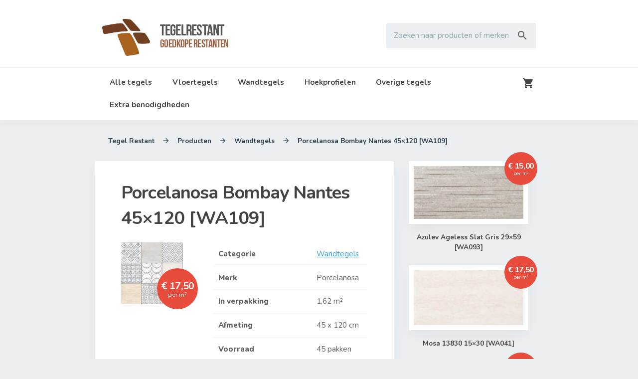

--- FILE ---
content_type: text/html; charset=UTF-8
request_url: https://tegelrestant.nl/producten/porcelanosa-bombay-nantes-45x120-wa109/
body_size: 5468
content:
<!doctype html>
<!--[if lt IE 7]> <html lang="nl-NL" class="no-js old-browser ie6"> <![endif]--> 
<!--[if IE 7]>    <html lang="nl-NL" class="no-js old-browser ie7"> <![endif]--> 
<!--[if IE 8]>    <html lang="nl-NL" class="no-js old-browser ie8"> <![endif]--> 
<!--[if IE 9]>    <html lang="nl-NL" class="no-js old-browser ie9"> <![endif]--> 
<!--[if gt IE 9]><!--> <html lang="nl-NL" class="no-js"> <!--<![endif]-->
	<head>
		<title>Porcelanosa Bombay Nantes 45&#215;120 [WA109] | Tegel Restant</title>
		<base href="https://tegelrestant.nl/">

		<meta charset="UTF-8">
		<meta name="description" content="Tegel restanten voor een spotprijsje">
		<meta name="viewport" content="width=device-width, initial-scale=1, minimum-scale=1, maximum-scale=1, user-scalable=no">

		<link rel="shortcut icon" type="image/png" href="https://tegelrestant.nl/wp-content/themes/tegelrestant/img/logo.png">

		<meta name='robots' content='max-image-preview:large' />
	<style>img:is([sizes="auto" i], [sizes^="auto," i]) { contain-intrinsic-size: 3000px 1500px }</style>
	<link rel='dns-prefetch' href='//fonts.googleapis.com' />
<link rel='stylesheet' id='wp-block-library-css' href='https://tegelrestant.nl/wp-includes/css/dist/block-library/style.min.css?ver=6.8.1' type='text/css' media='all' />
<style id='classic-theme-styles-inline-css' type='text/css'>
/*! This file is auto-generated */
.wp-block-button__link{color:#fff;background-color:#32373c;border-radius:9999px;box-shadow:none;text-decoration:none;padding:calc(.667em + 2px) calc(1.333em + 2px);font-size:1.125em}.wp-block-file__button{background:#32373c;color:#fff;text-decoration:none}
</style>
<style id='global-styles-inline-css' type='text/css'>
:root{--wp--preset--aspect-ratio--square: 1;--wp--preset--aspect-ratio--4-3: 4/3;--wp--preset--aspect-ratio--3-4: 3/4;--wp--preset--aspect-ratio--3-2: 3/2;--wp--preset--aspect-ratio--2-3: 2/3;--wp--preset--aspect-ratio--16-9: 16/9;--wp--preset--aspect-ratio--9-16: 9/16;--wp--preset--color--black: #000000;--wp--preset--color--cyan-bluish-gray: #abb8c3;--wp--preset--color--white: #ffffff;--wp--preset--color--pale-pink: #f78da7;--wp--preset--color--vivid-red: #cf2e2e;--wp--preset--color--luminous-vivid-orange: #ff6900;--wp--preset--color--luminous-vivid-amber: #fcb900;--wp--preset--color--light-green-cyan: #7bdcb5;--wp--preset--color--vivid-green-cyan: #00d084;--wp--preset--color--pale-cyan-blue: #8ed1fc;--wp--preset--color--vivid-cyan-blue: #0693e3;--wp--preset--color--vivid-purple: #9b51e0;--wp--preset--gradient--vivid-cyan-blue-to-vivid-purple: linear-gradient(135deg,rgba(6,147,227,1) 0%,rgb(155,81,224) 100%);--wp--preset--gradient--light-green-cyan-to-vivid-green-cyan: linear-gradient(135deg,rgb(122,220,180) 0%,rgb(0,208,130) 100%);--wp--preset--gradient--luminous-vivid-amber-to-luminous-vivid-orange: linear-gradient(135deg,rgba(252,185,0,1) 0%,rgba(255,105,0,1) 100%);--wp--preset--gradient--luminous-vivid-orange-to-vivid-red: linear-gradient(135deg,rgba(255,105,0,1) 0%,rgb(207,46,46) 100%);--wp--preset--gradient--very-light-gray-to-cyan-bluish-gray: linear-gradient(135deg,rgb(238,238,238) 0%,rgb(169,184,195) 100%);--wp--preset--gradient--cool-to-warm-spectrum: linear-gradient(135deg,rgb(74,234,220) 0%,rgb(151,120,209) 20%,rgb(207,42,186) 40%,rgb(238,44,130) 60%,rgb(251,105,98) 80%,rgb(254,248,76) 100%);--wp--preset--gradient--blush-light-purple: linear-gradient(135deg,rgb(255,206,236) 0%,rgb(152,150,240) 100%);--wp--preset--gradient--blush-bordeaux: linear-gradient(135deg,rgb(254,205,165) 0%,rgb(254,45,45) 50%,rgb(107,0,62) 100%);--wp--preset--gradient--luminous-dusk: linear-gradient(135deg,rgb(255,203,112) 0%,rgb(199,81,192) 50%,rgb(65,88,208) 100%);--wp--preset--gradient--pale-ocean: linear-gradient(135deg,rgb(255,245,203) 0%,rgb(182,227,212) 50%,rgb(51,167,181) 100%);--wp--preset--gradient--electric-grass: linear-gradient(135deg,rgb(202,248,128) 0%,rgb(113,206,126) 100%);--wp--preset--gradient--midnight: linear-gradient(135deg,rgb(2,3,129) 0%,rgb(40,116,252) 100%);--wp--preset--font-size--small: 13px;--wp--preset--font-size--medium: 20px;--wp--preset--font-size--large: 36px;--wp--preset--font-size--x-large: 42px;--wp--preset--spacing--20: 0.44rem;--wp--preset--spacing--30: 0.67rem;--wp--preset--spacing--40: 1rem;--wp--preset--spacing--50: 1.5rem;--wp--preset--spacing--60: 2.25rem;--wp--preset--spacing--70: 3.38rem;--wp--preset--spacing--80: 5.06rem;--wp--preset--shadow--natural: 6px 6px 9px rgba(0, 0, 0, 0.2);--wp--preset--shadow--deep: 12px 12px 50px rgba(0, 0, 0, 0.4);--wp--preset--shadow--sharp: 6px 6px 0px rgba(0, 0, 0, 0.2);--wp--preset--shadow--outlined: 6px 6px 0px -3px rgba(255, 255, 255, 1), 6px 6px rgba(0, 0, 0, 1);--wp--preset--shadow--crisp: 6px 6px 0px rgba(0, 0, 0, 1);}:where(.is-layout-flex){gap: 0.5em;}:where(.is-layout-grid){gap: 0.5em;}body .is-layout-flex{display: flex;}.is-layout-flex{flex-wrap: wrap;align-items: center;}.is-layout-flex > :is(*, div){margin: 0;}body .is-layout-grid{display: grid;}.is-layout-grid > :is(*, div){margin: 0;}:where(.wp-block-columns.is-layout-flex){gap: 2em;}:where(.wp-block-columns.is-layout-grid){gap: 2em;}:where(.wp-block-post-template.is-layout-flex){gap: 1.25em;}:where(.wp-block-post-template.is-layout-grid){gap: 1.25em;}.has-black-color{color: var(--wp--preset--color--black) !important;}.has-cyan-bluish-gray-color{color: var(--wp--preset--color--cyan-bluish-gray) !important;}.has-white-color{color: var(--wp--preset--color--white) !important;}.has-pale-pink-color{color: var(--wp--preset--color--pale-pink) !important;}.has-vivid-red-color{color: var(--wp--preset--color--vivid-red) !important;}.has-luminous-vivid-orange-color{color: var(--wp--preset--color--luminous-vivid-orange) !important;}.has-luminous-vivid-amber-color{color: var(--wp--preset--color--luminous-vivid-amber) !important;}.has-light-green-cyan-color{color: var(--wp--preset--color--light-green-cyan) !important;}.has-vivid-green-cyan-color{color: var(--wp--preset--color--vivid-green-cyan) !important;}.has-pale-cyan-blue-color{color: var(--wp--preset--color--pale-cyan-blue) !important;}.has-vivid-cyan-blue-color{color: var(--wp--preset--color--vivid-cyan-blue) !important;}.has-vivid-purple-color{color: var(--wp--preset--color--vivid-purple) !important;}.has-black-background-color{background-color: var(--wp--preset--color--black) !important;}.has-cyan-bluish-gray-background-color{background-color: var(--wp--preset--color--cyan-bluish-gray) !important;}.has-white-background-color{background-color: var(--wp--preset--color--white) !important;}.has-pale-pink-background-color{background-color: var(--wp--preset--color--pale-pink) !important;}.has-vivid-red-background-color{background-color: var(--wp--preset--color--vivid-red) !important;}.has-luminous-vivid-orange-background-color{background-color: var(--wp--preset--color--luminous-vivid-orange) !important;}.has-luminous-vivid-amber-background-color{background-color: var(--wp--preset--color--luminous-vivid-amber) !important;}.has-light-green-cyan-background-color{background-color: var(--wp--preset--color--light-green-cyan) !important;}.has-vivid-green-cyan-background-color{background-color: var(--wp--preset--color--vivid-green-cyan) !important;}.has-pale-cyan-blue-background-color{background-color: var(--wp--preset--color--pale-cyan-blue) !important;}.has-vivid-cyan-blue-background-color{background-color: var(--wp--preset--color--vivid-cyan-blue) !important;}.has-vivid-purple-background-color{background-color: var(--wp--preset--color--vivid-purple) !important;}.has-black-border-color{border-color: var(--wp--preset--color--black) !important;}.has-cyan-bluish-gray-border-color{border-color: var(--wp--preset--color--cyan-bluish-gray) !important;}.has-white-border-color{border-color: var(--wp--preset--color--white) !important;}.has-pale-pink-border-color{border-color: var(--wp--preset--color--pale-pink) !important;}.has-vivid-red-border-color{border-color: var(--wp--preset--color--vivid-red) !important;}.has-luminous-vivid-orange-border-color{border-color: var(--wp--preset--color--luminous-vivid-orange) !important;}.has-luminous-vivid-amber-border-color{border-color: var(--wp--preset--color--luminous-vivid-amber) !important;}.has-light-green-cyan-border-color{border-color: var(--wp--preset--color--light-green-cyan) !important;}.has-vivid-green-cyan-border-color{border-color: var(--wp--preset--color--vivid-green-cyan) !important;}.has-pale-cyan-blue-border-color{border-color: var(--wp--preset--color--pale-cyan-blue) !important;}.has-vivid-cyan-blue-border-color{border-color: var(--wp--preset--color--vivid-cyan-blue) !important;}.has-vivid-purple-border-color{border-color: var(--wp--preset--color--vivid-purple) !important;}.has-vivid-cyan-blue-to-vivid-purple-gradient-background{background: var(--wp--preset--gradient--vivid-cyan-blue-to-vivid-purple) !important;}.has-light-green-cyan-to-vivid-green-cyan-gradient-background{background: var(--wp--preset--gradient--light-green-cyan-to-vivid-green-cyan) !important;}.has-luminous-vivid-amber-to-luminous-vivid-orange-gradient-background{background: var(--wp--preset--gradient--luminous-vivid-amber-to-luminous-vivid-orange) !important;}.has-luminous-vivid-orange-to-vivid-red-gradient-background{background: var(--wp--preset--gradient--luminous-vivid-orange-to-vivid-red) !important;}.has-very-light-gray-to-cyan-bluish-gray-gradient-background{background: var(--wp--preset--gradient--very-light-gray-to-cyan-bluish-gray) !important;}.has-cool-to-warm-spectrum-gradient-background{background: var(--wp--preset--gradient--cool-to-warm-spectrum) !important;}.has-blush-light-purple-gradient-background{background: var(--wp--preset--gradient--blush-light-purple) !important;}.has-blush-bordeaux-gradient-background{background: var(--wp--preset--gradient--blush-bordeaux) !important;}.has-luminous-dusk-gradient-background{background: var(--wp--preset--gradient--luminous-dusk) !important;}.has-pale-ocean-gradient-background{background: var(--wp--preset--gradient--pale-ocean) !important;}.has-electric-grass-gradient-background{background: var(--wp--preset--gradient--electric-grass) !important;}.has-midnight-gradient-background{background: var(--wp--preset--gradient--midnight) !important;}.has-small-font-size{font-size: var(--wp--preset--font-size--small) !important;}.has-medium-font-size{font-size: var(--wp--preset--font-size--medium) !important;}.has-large-font-size{font-size: var(--wp--preset--font-size--large) !important;}.has-x-large-font-size{font-size: var(--wp--preset--font-size--x-large) !important;}
:where(.wp-block-post-template.is-layout-flex){gap: 1.25em;}:where(.wp-block-post-template.is-layout-grid){gap: 1.25em;}
:where(.wp-block-columns.is-layout-flex){gap: 2em;}:where(.wp-block-columns.is-layout-grid){gap: 2em;}
:root :where(.wp-block-pullquote){font-size: 1.5em;line-height: 1.6;}
</style>
<link rel='stylesheet' id='monversa-ui-css' href='https://tegelrestant.nl/wp-content/themes/tegelrestant/css/monversa-ui.css?ver=6.8.1' type='text/css' media='all' />
<link rel='stylesheet' id='material-icons-css' href='https://fonts.googleapis.com/icon?family=Material+Icons&#038;ver=6.8.1' type='text/css' media='all' />
<link rel='stylesheet' id='style-css' href='https://tegelrestant.nl/wp-content/themes/tegelrestant/style.css?ver=6.8.1' type='text/css' media='all' />
<script type="text/javascript" src="https://tegelrestant.nl/wp-includes/js/jquery/jquery.min.js?ver=3.7.1" id="jquery-core-js"></script>
<script type="text/javascript" src="https://tegelrestant.nl/wp-includes/js/jquery/jquery-migrate.min.js?ver=3.4.1" id="jquery-migrate-js"></script>
<script type="text/javascript" src="https://tegelrestant.nl/wp-content/themes/tegelrestant/js/monversa-ui.js?ver=6.8.1" id="monversa-ui-js"></script>
<script type="text/javascript" src="https://tegelrestant.nl/wp-content/themes/tegelrestant/js/main.js?ver=6.8.1" id="main-js"></script>
<link rel="https://api.w.org/" href="https://tegelrestant.nl/wp-json/" /><link rel="canonical" href="https://tegelrestant.nl/producten/porcelanosa-bombay-nantes-45x120-wa109/" />
<link rel='shortlink' href='https://tegelrestant.nl/?p=2130' />
<link rel="alternate" title="oEmbed (JSON)" type="application/json+oembed" href="https://tegelrestant.nl/wp-json/oembed/1.0/embed?url=https%3A%2F%2Ftegelrestant.nl%2Fproducten%2Fporcelanosa-bombay-nantes-45x120-wa109%2F" />
<link rel="alternate" title="oEmbed (XML)" type="text/xml+oembed" href="https://tegelrestant.nl/wp-json/oembed/1.0/embed?url=https%3A%2F%2Ftegelrestant.nl%2Fproducten%2Fporcelanosa-bombay-nantes-45x120-wa109%2F&#038;format=xml" />

		<link rel="stylesheet" type="text/css" href="https://tegelrestant.nl/wp-content/themes/tegelrestant/fonts/bebas-neue/font.css">
	</head>

	<body class="wp-singular products-template-default single single-products postid-2130 wp-theme-tegelrestant">
		<section id="main-header" class="mui-section">
			<div class="mui-row">
				<div class="mui-spacer">
					<div class="mui-cell mui-cell-12">
						<div class="mui-content">

							<div id="logo">
								<a class="logo-image" href="https://tegelrestant.nl/">
									<img src="https://tegelrestant.nl/wp-content/themes/tegelrestant/img/logo.png" alt="Tegel Restant Logo">
								</a>

								<a class="logo-text" href="https://tegelrestant.nl/">
									<h2>TegelRestant</h2>
									<h3>Goedkope Restanten</h3>
								</a>

								<div class="clear"></div>
							</div>

							<div id="search">
								<div class="search-field">
									<form methode="get" action="https://tegelrestant.nl/">
										<div class="mui-input mui-input-text">
											<div class="mui-input-container">
												<input type="text" name="s" placeholder="Zoeken naar producten of merken" value="">
												<div class="mui-input-text-button">
													<i class="material-icons">&#xE8B6;</i>
												</div>
											</div>
										</div>
									</form>
								</div>

								<div class="clear"></div>
							</div>

							<div class="clear"></div>

						</div>
					</div>
				</div>
			</div>
		</section>
		<section id="main-menu" class="mui-section">
			<div class="mui-row">
				<div class="mui-spacer">
					<div class="mui-cell mui-cell-12">
						<div class="mui-content">
							<div class="menu">
								<div class="menu-main-menu-container"><ul id="menu-main-menu" class="menu"><li id="menu-item-64" class="menu-item menu-item-type-post_type menu-item-object-page menu-item-64"><a href="https://tegelrestant.nl/tegels/">Alle tegels</a></li>
<li id="menu-item-61" class="menu-item menu-item-type-post_type menu-item-object-page menu-item-61"><a href="https://tegelrestant.nl/vloertegels/">Vloertegels</a></li>
<li id="menu-item-60" class="menu-item menu-item-type-post_type menu-item-object-page menu-item-60"><a href="https://tegelrestant.nl/wandtegels/">Wandtegels</a></li>
<li id="menu-item-59" class="menu-item menu-item-type-post_type menu-item-object-page menu-item-59"><a href="https://tegelrestant.nl/hoekprofielen/">Hoekprofielen</a></li>
<li id="menu-item-199" class="menu-item menu-item-type-post_type menu-item-object-page menu-item-199"><a href="https://tegelrestant.nl/overige-tegels/">Overige tegels</a></li>
<li id="menu-item-57" class="menu-item menu-item-type-post_type menu-item-object-page menu-item-57"><a href="https://tegelrestant.nl/extra-benodigdheden/">Extra benodigdheden</a></li>
</ul></div>							</div>
							<a href="winkelwagen/" id="cart-menu" data-mui-effects="ripple">
								<i class="material-icons">&#xE8CC;</i>
								<div class="counter">0</div>
							</a>
						<div class="clear"></div>
						</div>
					</div>
				</div>
			</div>
		</section>

		<section id="main-breadcrumbs" class="mui-section">
			<div class="mui-row">
				<div class="mui-spacer">
					<div class="mui-cell mui-cell-12">
						<div class="mui-content">
							<ol>
								<li>
									<a href="https://tegelrestant.nl/" data-mui-effects="ripple">Tegel Restant</a>
								</li>
								
																<li>
									<span>
										<i class="material-icons">&#xE5C8;</i>
									</span>
								</li>

								<li>
									<a href="producten/" data-mui-effects="ripple">Producten</a>
								</li>
								
																<li>
									<span>
										<i class="material-icons">&#xE5C8;</i>
									</span>
								</li>

								<li>
									<a href="wandtegels/" data-mui-effects="ripple">Wandtegels</a>
								</li>
								
																<li>
									<span>
										<i class="material-icons">&#xE5C8;</i>
									</span>
								</li>

								<li>
									<a href="https://tegelrestant.nl/producten/porcelanosa-bombay-nantes-45x120-wa109/" data-mui-effects="ripple">Porcelanosa Bombay Nantes 45&#215;120 [WA109]</a>
								</li>
								
															</ol>
						</div>
					</div>
				</div>
			</div>
		</section>

		<div id="product-single-item" class="product-current" data-product-id="2130">
			<input type="hidden" class="product-stock" value="45">
			<input type="hidden" class="product-price" value="2835">
			<div class="mui-spacer">

				<section class="mui-section">
					<div class="mui-row">
						<div class="mui-main">
							<div id="product-data">

								<section class="mui-section">
									<div class="mui-row">
										<div class="mui-cell mui-cell-12">
											<div class="mui-content">
												<h1>Porcelanosa Bombay Nantes 45&#215;120 [WA109]</h1>
											</div>
										</div>
									</div>
								</section>


								<section id="product-specs" class="mui-section">
									<div class="mui-row">
										<div class="mui-cell mui-cell-4">
											<div class="mui-content">
												<div id="product-thumb">
																																							<a href="#" data-mui-gallery="post-image-gallery" data-mui-gallery-image="https://tegelrestant.nl/wp-content/uploads/2023/01/WA109.jpg" data-mui-gallery-width="480" data-mui-gallery-height="480">
														<img src="https://tegelrestant.nl/wp-content/uploads/2023/01/WA109.jpg">
													</a>
																										</a>
												</div>
												<div id="product-price">
													<div class="price-current"><span class="amount">&euro; 17,50</span> <span class="type">per m&sup2;</span></div>												</div>
											</div>
										</div>
										<div class="mui-cell mui-cell-8">
											<div class="mui-content">
												<div id="product-specs">
												
																																						<div class="row">
														<div class="cell cell-1">Categorie</div>
														<div class="cell cell-2"><a href="https://tegelrestant.nl/wandtegels/" data-mui-tooltip="Meer wandtegels">Wandtegels</a></div>
													</div>
																									
																									<div class="row">
														<div class="cell cell-1">Merk</div>
														<div class="cell cell-2">Porcelanosa</div>
													</div>
												
																									<div class="row">
														<div class="cell cell-1">In verpakking</div>
														<div class="cell cell-2">1,62 m&sup2;</div>
													</div>
												
																																						<div class="row">
														<div class="cell cell-1">Afmeting</div>
														<div class="cell cell-2">45 x 120 cm</div>
													</div>
													
																									<div class="row">
														<div class="cell cell-1">Voorraad</div>
														<div class="cell cell-2">45 pakken
														</div>
													</div>
												
																									<div class="clear"></div>
												</div>
											</div>
										</div>
									</div>
								</section>
																<section id="product-description" class="mui-section">
									<div class="mui-row">
										<div class="mui-cell mui-cell-12">
											<div class="mui-content">
												<h4>Omschrijving</h4>
												<p><em>Alle foto's zijn ter indicatie van de kleur. De uiteindelijke kleur kan afwijken.</em></p>
<p><em>Alle prijzen zijn inclusief BTW</em></p>
											</div>
										</div>
									</div>
								</section>
								
								<section id="product-order" class="mui-section">
									<div class="mui-row row row-1">
										<div class="mui-cell">
											<div class="mui-content">
												<div class="cell cell-1">
													Aantal
													pakken													<div class="mui-input mui-input-text input-product-amount">
														<div class="mui-input-container">
															<input id="product-buy-amount" type="text" placeholder="" value="1" maxlength="3">
														</div>
													</div>
												</div>
												<div class="cell cell-2">x</div>
												<div class="cell cell-3">&euro; 28,35</div>
											</div>
										</div>
									</div>
									<div class="mui-row row row-2">
										<div class="mui-cell">
											<div class="mui-content">
												<div class="cell cell-1">
													Totale prijs
												</div>
												<div class="cell cell-2"></div>
												<div class="cell cell-3">
													&euro; <span class="product-buy-total-price">28,35</span>
												</div>
												<div class="price"></div>
											</div>
										</div>
									</div>
									<div class="mui-row row row-3">
										<div class="mui-cell mui-cell-12">
											<div class="mui-content">
												<div class="cell">
													<div id="product-buy-cart" class="mui-button">
														<div class="mui-button-container">
															<a href="#" data-mui-effects="ripple">In winkelwagen</a>
														</div>
													</div>
												</div>
											</div>
										</div>
									</div>
								</section>
							</div>
						</div>

						<div class="mui-sidebar">
							<div id="product-related">
								<div class="mui-content">
											<div class="product-grid">
								<div class="cell" data-product-size="59">
				<div class="cell-content">
					<div class="product-container">
						<a href="https://tegelrestant.nl/producten/azulev-ageless-slat-gris-29x59-wa093/" class="product-thumbnail" data-mui-effects="ripple">
																					<img src="https://tegelrestant.nl/wp-content/uploads/2023/01/WA093-e1673958378141-320x154.jpg">
													</a>
						<a href="https://tegelrestant.nl/producten/azulev-ageless-slat-gris-29x59-wa093/" class="product-name" data-mui-effects="ripple">
							Azulev Ageless Slat Gris 29&#215;59 [WA093]						</a>




						<div class="product-price">
							<span class="amount">&euro; 15,00</span> <span class="type">per m&sup2;</span>						</div>





					</div>					
				</div>
				<div class="clear"></div>
			</div>								<div class="cell" data-product-size="30">
				<div class="cell-content">
					<div class="product-container">
						<a href="https://tegelrestant.nl/producten/mosa-13830-15x30-w119/" class="product-thumbnail" data-mui-effects="ripple">
																					<img src="https://tegelrestant.nl/wp-content/uploads/2017/05/WA041-320x161.jpg">
													</a>
						<a href="https://tegelrestant.nl/producten/mosa-13830-15x30-w119/" class="product-name" data-mui-effects="ripple">
							Mosa 13830 15&#215;30 [WA041]						</a>




						<div class="product-price">
							<span class="amount">&euro; 17,50</span> <span class="type">per m&sup2;</span>						</div>





					</div>					
				</div>
				<div class="clear"></div>
			</div>								<div class="cell" data-product-size="28">
				<div class="cell-content">
					<div class="product-container">
						<a href="https://tegelrestant.nl/producten/itt-ceramic-allegro-black-75x30-wa103/" class="product-thumbnail" data-mui-effects="ripple">
																					<img src="https://tegelrestant.nl/wp-content/uploads/2023/01/WA103-e1674196121181-320x80.webp">
													</a>
						<a href="https://tegelrestant.nl/producten/itt-ceramic-allegro-black-75x30-wa103/" class="product-name" data-mui-effects="ripple">
							Itt Ceramic Allegro Black 7,5&#215;28 [WA103]						</a>




						<div class="product-price">
							<span class="amount">&euro; 22,50</span> <span class="type">per m&sup2;</span>						</div>





					</div>					
				</div>
				<div class="clear"></div>
			</div>								<div class="cell" data-product-size="15">
				<div class="cell-content">
					<div class="product-container">
						<a href="https://tegelrestant.nl/producten/mosa-7670b-15x15-w74/" class="product-thumbnail" data-mui-effects="ripple">
																					<img src="https://tegelrestant.nl/wp-content/uploads/2017/04/W074-320x320.jpg">
													</a>
						<a href="https://tegelrestant.nl/producten/mosa-7670b-15x15-w74/" class="product-name" data-mui-effects="ripple">
							Mosa 7670B 15&#215;15 [WA021]						</a>




						<div class="product-price">
							<span class="amount">&euro; 17,50</span> <span class="type">per m&sup2;</span>						</div>





					</div>					
				</div>
				<div class="clear"></div>
			</div>			</div>
								</div>
							</div>
						</div>
					</div>
				</section>
			</div>
		</div>

		<div class="mui-modal" data-mui-modal="added-to-cart">
			<div class="mui-modal-background"></div>
			<div class="mui-modal-container">
				<div class="mui-modal-box">
					<div class="mui-modal-box-header">
						<h3>Toegevoegd aan winkelwagen</h3>
						<div class="mui-modal-box-close"></div>
					</div>
					<div class="mui-modal-box-content">
						<p>Het product is toegevoegd aan uw winkelwagen.</p>
						<div id="added-to-cart-continue" class="mui-button">
							<div class="mui-button-container">
								<a href="#" data-mui-effects="ripple">Verder winkelen</a>
							</div>
						</div>
						<div id="added-to-cart-gotocart" class="mui-button mui-button-positive">
							<div class="mui-button-container">
								<a href="winkelwagen/" data-mui-effects="ripple">Naar winkelwagen</a>
							</div>
						</div>
					</div>
				</div>
			</div>
		</div>



		<section id="main-footer" class="mui-section">
			<div class="mui-row">
				<div class="mui-spacer">

					<div class="mui-cell mui-cell-6">
						<div class="mui-content">
							<div id="footer-info">
								<h3>Over TegelRestant.nl</h3>
								<p>In ons magazijn staan honderden A-merk tegels die over zijn uit projecten.<br />Perfect geschikt voor kleine oppervlaktes of voor creatieve combinaties.<br />Pas wel op, want OP=OP<br /><br />Alleen afhalen mogelijk!<br />Betaling enkel contant bij moment van afhalen!</p>
								</div>
						</div>
					</div>

					<div class="mui-cell mui-cell-6">
						<div class="mui-content">
							<div id="footer-contact-info">
								<h3>Contactgegevens</h3>
																	<div>
										Gemondseweg 5									</div>
								
																	<div>
										5271 SH Sint-Michielsgestel									</div>
								
																	<div>
										<a href="https://google.com/maps/?q=Gemondseweg+5,SintMichielsgestel" target="_blank">Bekijk op kaart</a>
									</div>
									<br>
								
																	<div>
										<b>T</b> 06-50476615									</div>
								
																	<div>
										<b>E</b> <a href="mailto:info@tegelrestant.nl">info@tegelrestant.nl</a>
									</div>
								
							</div>
						</div>
					</div>

					<div class="clear"></div>

				</div>
			</div>
		</section>

		<section id="main-footer-credits" class="mui-section">
			<div class="mui-row">
				<div class="mui-spacer">

					<div class="mui-cell mui-cell-12">
						<div class="mui-content">
							<div class="row row-1">
								<a href="https://tegelrestant.nl">TegelRestant.nl</a>
								&copy; 2026							</div>
							<div class="row row-2">
								Website ontworpen en ontwikkeld door
								<a href="http://www.monversa.nl" target="_blank">Monversa Web Development</a>
							</div>
						</div>
					</div>

					<div class="clear"></div>

				</div>
			</div>
		</section>
		<script type="speculationrules">
{"prefetch":[{"source":"document","where":{"and":[{"href_matches":"\/*"},{"not":{"href_matches":["\/wp-*.php","\/wp-admin\/*","\/wp-content\/uploads\/*","\/wp-content\/*","\/wp-content\/plugins\/*","\/wp-content\/themes\/tegelrestant\/*","\/*\\?(.+)"]}},{"not":{"selector_matches":"a[rel~=\"nofollow\"]"}},{"not":{"selector_matches":".no-prefetch, .no-prefetch a"}}]},"eagerness":"conservative"}]}
</script>
	</body>
</html>
<!--
Performance optimized by W3 Total Cache. Learn more: https://www.boldgrid.com/w3-total-cache/

Paginacaching met Disk: Enhanced 

Served from: tegelrestant.nl @ 2026-01-31 02:59:02 by W3 Total Cache
-->

--- FILE ---
content_type: text/css
request_url: https://tegelrestant.nl/wp-content/themes/tegelrestant/css/monversa-ui.css?ver=6.8.1
body_size: 11196
content:
@import url(https://fonts.googleapis.com/css?family=Roboto:400,300,900italic,700italic,900,700,500italic,500,400italic,300italic,100italic,100&subset=latin,latin-ext);code,pre{background:#ECEFF1;border-radius:3px}hr,img{max-width:100%}.mui-megaslider,html.mui-list-dragging,html.mui-list-dragging *{-webkit-touch-callout:none;-webkit-user-select:none;-moz-user-select:none;-ms-user-select:none}*,:after,:before{margin:0;padding:0;box-sizing:border-box;-webkit-tap-highlight-color:rgba(255,255,255,0);-webkit-tap-highlight-color:transparent}::-moz-selection{background:#DBECFA;background:rgba(201,224,242,.85)}::selection{background:#DBECFA;background:rgba(201,224,242,.85)}body{font-family:'Source Sans Pro',sans-serif;font-family:Roboto,sans-serif;font-weight:400;font-size:95%;line-height:1.8;color:#616161;overflow-x:hidden}h1,h2,h3,h4,h5,h6{line-height:1.4;font-weight:500;color:#424242}h1{font-size:2.4em}h2{font-size:2em}h3{font-size:1.6em}h4{font-size:1.2em}h5{font-size:1em}h6{font-size:.8em}ol,ul{margin:1.5em}ol>li,ul>li{margin-bottom:.5em}blockquote,p,pre{margin-bottom:1.5em}blockquote{padding:1.5em 2em;font-style:italic;background:#F6F7F8}code{display:inline-block;padding:0 .5em;font-size:110%}pre{line-height:1.5;padding:1.5em;tab-size:4;overflow:auto}hr{height:1px;margin:auto;border:none;background-color:#999}input,textarea{margin:0;font:inherit;color:inherit}img{height:auto;width:auto;max-height:100%}template{display:none}#mui-size-check{position:fixed;display:none}@media screen and (min-width:1300px){#mui-size-check{z-index:4}}@media screen and (max-width:1299px) and (min-width:1000px){#mui-size-check{z-index:3}}@media screen and (max-width:999px) and (min-width:700px){#mui-size-check{z-index:2}}@media screen and (max-width:699px){#mui-size-check{z-index:1}}#mui-alert.mui-modal .mui-modal-box{width:360px;line-height:1.6}.mui-effect-ripple{position:relative;overflow:hidden}.mui-effect-ripple>.mui-effect-ripple-overlay{position:absolute;top:0;left:0;width:100%;height:100%;background:rgba(255,255,255,.1);opacity:0;pointer-events:none;-webkit-transition:opacity ease .1s;-ms-transition:opacity ease .1s;transition:opacity ease .1s}.mui-effect-ripple.mui-effect-active>.mui-effect-ripple-overlay{opacity:1}.mui-effect-ripple>.mui-effect-ripple-circle{position:absolute;background:rgba(255,255,255,.5);border-radius:50%;opacity:1;pointer-events:none;-webkit-animation-name:zoomin;-ms-animation-name:zoomin;animation-name:zoomin;-webkit-animation-timing-function:ease-in-out;-ms-animation-timing-function:ease-in-out;animation-timing-function:ease-in-out;-webkit-animation-duration:360ms;-ms-animation-duration:360ms;animation-duration:360ms}.mui-effect-ripple>.mui-effect-ripple-circle.mui-effect-ripple-circle-remove{opacity:0;-webkit-transition:opacity ease 640ms 160ms;-ms-transition:opacity ease 640ms 160ms;transition:opacity ease 640ms 160ms}@-webkit-keyframes zoomin{0%{-webkit-transform:scale(0)}100%{-webkit-transform:scale(1)}}@-ms-keyframes zoomin{0%{-ms-transform:scale(0)}100%{-ms-transform:scale(1)}}@keyframes zoomin{0%{transform:scale(0)}100%{transform:scale(1)}}.mui-megaslider{position:fixed;z-index:-1;top:0;left:0;width:100%;height:100%;overflow:hidden;white-space:nowrap;user-select:none;cursor:default;cursor:-webkit-grab;cursor:-moz-grab}.mui-megaslider.mui-megaslider-active{cursor:default;cursor:-webkit-grabbing;cursor:-moz-grabbing}.mui-megaslider.mui-megaslider-ready .mui-megaslider-cell{-webkit-transition:-webkit-transform cubic-bezier(.3,0,.3,1) .75s;-ms-transition:-ms-transform cubic-bezier(.3,0,.3,1) .75s;transition:transform cubic-bezier(.3,0,.3,1) .75s}.mui-megaslider.mui-megaslider-ready.mui-megaslider-swipe .mui-megaslider-cell{white-space:nowrap;-webkit-transition:-webkit-transform cubic-bezier(.2,.4,.4,1) .5s;-ms-transition:-ms-transform cubic-bezier(.2,.4,.4,1) .5s;transition:transform cubic-bezier(.2,.4,.4,1) .5s}.mui-megaslider.mui-megaslider-ready.mui-megaslider-dragging .mui-megaslider-cell{-webkit-transition:none;-ms-transition:none;transition:none}.mui-megaslider.mui-megaslider-prevent-animation .mui-megaslider-cell{-webkit-transition:none!important;-ms-transition:none!important;transition:none!important}.mui-megaslider .mui-megaslider-content{position:relative;width:100%;height:100%}.mui-megaslider .mui-megaslider-cell{position:absolute;top:0;left:0;display:none;width:100%;height:100%;margin-right:-.25em;vertical-align:top;overflow:hidden}.mui-megaslider .mui-megaslider-cell.mui-megaslider-cell-visible{display:block;overflow-y:auto}html.mui-list-dragging,html.mui-list-dragging *{-khtml-user-select:none;user-select:none;cursor:move;cursor:grabbing;cursor:-webkit-grabbing;cursor:-moz-grabbing}.mui-list.mui-list-sortable,.mui-slider{-webkit-touch-callout:none;-webkit-user-select:none;-moz-user-select:none;-ms-user-select:none}.mui-list{margin-bottom:1em}.mui-list label{display:block;font-size:.85em;font-weight:600;text-transform:uppercase;-webkit-transition:color ease .2s;-ms-transition:color ease .2s;transition:color ease .2s}.mui-list.mui-list-sortable{-khtml-user-select:none;user-select:none}.mui-list.mui-list-helper{position:fixed;z-index:1;pointer-events:none}.mui-list.mui-list-helper>.mui-list-container>ol>li.mui-list-item .mui-list-item-container,.mui-list.mui-list-helper>.mui-list-container>ul>li.mui-list-item .mui-list-item-container{box-shadow:1px 1px 4px rgba(0,0,0,.25)}.mui-list.mui-list-helper>.mui-list-container>ol>li.mui-list-item.mui-list-item-expand>ol,.mui-list.mui-list-helper>.mui-list-container>ol>li.mui-list-item.mui-list-item-expand>ul,.mui-list.mui-list-helper>.mui-list-container>ul>li.mui-list-item.mui-list-item-expand>ol,.mui-list.mui-list-helper>.mui-list-container>ul>li.mui-list-item.mui-list-item-expand>ul{overflow:visible}.mui-list .mui-list-item-current-position{margin:0;padding:0;overflow:hidden;opacity:0;-webkit-transition:height ease .2s;-ms-transition:height ease .2s;transition:height ease .2s}.mui-list .mui-list-item-new-position-accept{margin:0;padding:0;overflow:hidden;border-radius:3px;background:#cfd8dc;-webkit-transition:height ease .2s;-ms-transition:height ease .2s;transition:height ease .2s}.mui-list>.mui-list-container>ol,.mui-list>.mui-list-container>ol>li.mui-list-item>ol,.mui-list>.mui-list-container>ol>li.mui-list-item>ul,.mui-list>.mui-list-container>ul,.mui-list>.mui-list-container>ul>li.mui-list-item>ol,.mui-list>.mui-list-container>ul>li.mui-list-item>ul{margin:0;list-style-type:none}.mui-list>.mui-list-container ol li.mui-list-item.mui-list-item-new-position-inside-accept>.mui-list-item-container,.mui-list>.mui-list-container ul li.mui-list-item.mui-list-item-new-position-inside-accept>.mui-list-item-container{background:#cfd8dc}.mui-list>.mui-list-container ol li.mui-list-item,.mui-list>.mui-list-container ul li.mui-list-item{margin-bottom:0;-webkit-transition:margin ease 320ms,transform ease 320ms;-ms-transition:margin ease 320ms,transform ease 320ms;transition:margin ease 320ms,transform ease 320ms}.mui-list>.mui-list-container ol li.mui-list-item:after,.mui-list>.mui-list-container ol li.mui-list-item:before,.mui-list>.mui-list-container ul li.mui-list-item:after,.mui-list>.mui-list-container ul li.mui-list-item:before{display:block;height:0;width:0;overflow:hidden;content:''}.mui-list>.mui-list-container ol li.mui-list-item>ol,.mui-list>.mui-list-container ol li.mui-list-item>ul,.mui-list>.mui-list-container ul li.mui-list-item>ol,.mui-list>.mui-list-container ul li.mui-list-item>ul{overflow:hidden;max-height:0;-webkit-transition:max-height ease 320ms;-ms-transition:max-height ease 320ms;transition:max-height ease 320ms}.mui-list>.mui-list-container ol li.mui-list-item.mui-list-item-expand>ol,.mui-list>.mui-list-container ol li.mui-list-item.mui-list-item-expand>ul,.mui-list>.mui-list-container ul li.mui-list-item.mui-list-item-expand>ol,.mui-list>.mui-list-container ul li.mui-list-item.mui-list-item-expand>ul{max-height:9999999px}.mui-list>.mui-list-container ol li.mui-list-item.mui-list-item-expand,.mui-list>.mui-list-container ul li.mui-list-item.mui-list-item-expand{margin:1.5em 0}.mui-list>.mui-list-container>ol:first-child li.mui-list-item.mui-list-item-expand:first-child,.mui-list>.mui-list-container>ul:first-child li.mui-list-item.mui-list-item-expand:first-child{margin-top:0}.mui-list>.mui-list-container>ol:first-child li.mui-list-item.mui-list-item-expand:last-child,.mui-list>.mui-list-container>ul:first-child li.mui-list-item.mui-list-item-expand:last-child{margin-bottom:0}.mui-list>.mui-list-container ol li.mui-list-item>.mui-list-item-container,.mui-list>.mui-list-container ul li.mui-list-item>.mui-list-item-container{position:relative;min-height:64px;line-height:64px;margin-bottom:1px;background:#ECEFF1;border-radius:3px;white-space:nowrap;-webkit-transition:background ease .1s,transform ease .1s;-ms-transition:background ease .1s,transform ease .1s;transition:background ease .1s,transform ease .1s}.mui-list .mui-list-item-new-position{position:relative;margin-bottom:0}.mui-list>.mui-list-container ol li.mui-list-item>.mui-list-item-container .mui-list-item-handle,.mui-list>.mui-list-container ul li.mui-list-item>.mui-list-item-container .mui-list-item-handle{position:absolute;z-index:1;top:0;left:0;display:none;width:64px;height:64px;line-height:64px;text-align:center;cursor:move;cursor:-webkit-grab;cursor:-moz-grab}.mui-list.mui-list-sortable.mui-list-children>.mui-list-container>ol>li.mui-list-item>ol>li.mui-list-item>.mui-list-item-container>.mui-list-item-handle,.mui-list.mui-list-sortable.mui-list-children>.mui-list-container>ol>li.mui-list-item>ul>li.mui-list-item>.mui-list-item-container>.mui-list-item-handle,.mui-list.mui-list-sortable>.mui-list-container>ol>li.mui-list-item>.mui-list-item-container>.mui-list-item-handle,.mui-list.mui-list-sortable>.mui-list-container>ul>li.mui-list-item>.mui-list-item-container>.mui-list-item-handle{display:block}html.mui-list-dragging .mui-list>.mui-list-container ol li.mui-list-item>.mui-list-item-container .mui-list-item-handle,html.mui-list-dragging .mui-list>.mui-list-container ul li.mui-list-item>.mui-list-item-container .mui-list-item-handle{cursor:move;cursor:grabbing;cursor:-webkit-grabbing;cursor:-moz-grabbing}.mui-list>.mui-list-container ol li.mui-list-item>.mui-list-item-container .mui-list-item-content,.mui-list>.mui-list-container ul li.mui-list-item>.mui-list-item-container .mui-list-item-content{display:block;padding-left:1.5em;padding-right:1.5em;overflow:hidden;text-overflow:ellipsis}.mui-list.mui-list-content-toggle>.mui-list-container>ol>li.mui-list-item.mui-list-item-has-children>.mui-list-item-container .mui-list-item-content,.mui-list.mui-list-content-toggle>.mui-list-container>ul>li.mui-list-item.mui-list-item-has-children>.mui-list-item-container .mui-list-item-content{cursor:pointer}.mui-list.mui-list-sortable.mui-list-children>.mui-list-container>ol>li.mui-list-item>ol>li.mui-list-item>.mui-list-item-container>.mui-list-item-content,.mui-list.mui-list-sortable.mui-list-children>.mui-list-container>ol>li.mui-list-item>ul>li.mui-list-item>.mui-list-item-container>.mui-list-item-content,.mui-list.mui-list-sortable>.mui-list-container>ol>li.mui-list-item>.mui-list-item-container>.mui-list-item-content,.mui-list.mui-list-sortable>.mui-list-container>ul>li.mui-list-item>.mui-list-item-container>.mui-list-item-content{padding-left:64px}.mui-list.mui-list-toggle>.mui-list-container>ol>li.mui-list-item>.mui-list-item-container>.mui-list-item-content,.mui-list.mui-list-toggle>.mui-list-container>ul>li.mui-list-item>.mui-list-item-container>.mui-list-item-content{padding-right:64px}.mui-list>.mui-list-container ol li.mui-list-item>.mui-list-item-container .mui-list-item-toggle,.mui-list>.mui-list-container ul li.mui-list-item>.mui-list-item-container .mui-list-item-toggle{position:absolute;z-index:1;top:0;right:0;display:block;width:64px;height:64px;line-height:64px;text-align:center;cursor:pointer;opacity:0;pointer-events:none;-webkit-transition:opacity ease .2s;-ms-transition:opacity ease .2s;transition:opacity ease .2s}.mui-list>.mui-list-container ol li.mui-list-item.mui-list-item-has-children>.mui-list-item-container .mui-list-item-toggle,.mui-list>.mui-list-container ul li.mui-list-item.mui-list-item-has-children>.mui-list-item-container .mui-list-item-toggle{opacity:1;pointer-events:auto}.mui-list>.mui-list-container ol li.mui-list-item>.mui-list-item-container .mui-list-item-toggle .material-icons,.mui-list>.mui-list-container ul li.mui-list-item>.mui-list-item-container .mui-list-item-toggle .material-icons{-webkit-transition:transform ease .2s;-ms-transition:transform ease .2s;transition:transform ease .2s}.mui-list>.mui-list-container ol li.mui-list-item.mui-list-item-expand>.mui-list-item-container .mui-list-item-toggle .material-icons,.mui-list>.mui-list-container ul li.mui-list-item.mui-list-item-expand>.mui-list-item-container .mui-list-item-toggle .material-icons{-webkit-transform:rotate(180deg);-ms-transform:rotate(180deg);transform:rotate(180deg)}.mui-list>.mui-list-container ol li.mui-list-item>.mui-list-item-container .material-icons,.mui-list>.mui-list-container ul li.mui-list-item>.mui-list-item-container .material-icons{line-height:52px;line-height:64px}.mui-list>.mui-list-container>ol>li.mui-list-item>ol>li.mui-list-item>.mui-list-item-container,.mui-list>.mui-list-container>ol>li.mui-list-item>ul>li.mui-list-item>.mui-list-item-container,.mui-list>.mui-list-container>ul>li.mui-list-item>ol>li.mui-list-item>.mui-list-item-container,.mui-list>.mui-list-container>ul>li.mui-list-item>ul>li.mui-list-item>.mui-list-item-container{background:#F5F7F8}.mui-slider{position:relative;width:100%;overflow:hidden;white-space:nowrap;user-select:none;cursor:default;cursor:-webkit-grab;cursor:-moz-grab}#mui-input-date-select-picker,.mui-sidemenu{-moz-user-select:none;-webkit-touch-callout:none}.mui-button,.mui-sidemenu{-khtml-user-select:none;-webkit-user-select:none;-ms-user-select:none}.mui-slider.mui-slider-active{cursor:default;cursor:-webkit-grabbing;cursor:-moz-grabbing}.mui-slider.mui-slider-active.mui-slider-preventdrag,.mui-slider.mui-slider-preventdrag{cursor:default}.mui-slider.mui-slider-ready .mui-slider-content{-webkit-transition:transform cubic-bezier(.3,0,.3,1) .75s;-ms-transition:transform cubic-bezier(.3,0,.3,1) .75s;transition:transform cubic-bezier(.3,0,.3,1) .75s}.mui-slider.mui-slider-ready.mui-slider-swipe .mui-slider-content{white-space:nowrap;-webkit-transition:-webkit-transform cubic-bezier(.2,.4,.4,1) .5s;-ms-transition:-ms-transform cubic-bezier(.2,.4,.4,1) .5s;transition:transform cubic-bezier(.2,.4,.4,1) .5s}.mui-slider.mui-slider-ready.mui-slider-dragging .mui-slider-content{-webkit-transition:none;-ms-transition:none;transition:none}.mui-slider .mui-slider-cell{display:inline-block;width:100%;margin-right:-.25em;vertical-align:top;overflow:hidden}#mui-input-date-select-picker .mui-modal-box-content table .material-icons,#mui-input-time-select-picker .mui-modal-box-content table .material-icons,.mui-button,.mui-floating-button,.mui-label{vertical-align:middle}.mui-slider .mui-slider-indicator{position:absolute;bottom:20px;left:0;width:100%;text-align:center}.mui-slider .mui-slider-indicator>div{display:inline-block;width:20px;height:20px;padding:0;text-align:center;cursor:pointer}.mui-slider .mui-slider-indicator>div:before{display:block;height:20px;width:20px;border-radius:50%;background:#424242;opacity:.25;-webkit-transform:scale(.5);-ms-transform:scale(.5);transform:scale(.5);content:''}.mui-slider .mui-slider-indicator>div.mui-slider-indicator-active:before{opacity:1}.mui-slider.mui-slider-ready .mui-slider-indicator>div:before{-webkit-transition:opacity ease .2s,-webkit-transform ease .2s;-ms-transition:opacity ease .2s,-ms-transform ease .2s;transition:opacity ease .2s,transform ease .2s}.mui-slider .mui-slider-arrows>.mui-slider-arrows-next,.mui-slider .mui-slider-arrows>.mui-slider-arrows-previous{position:absolute;top:50%;height:32px;width:32px;cursor:pointer;opacity:.75;-webkit-transform:translateY(-50%);-ms-transform:translateY(-50%);transform:translateY(-50%);-webkit-transition:-webkit-transform ease .1s,opacity ease .1s;-ms-transition:-ms-transform ease .1s,opacity ease .1s;transition:transform ease .1s,opacity ease .1s}.mui-slider .mui-slider-arrows>.mui-slider-arrows-next.mui-slider-arrows-inactive,.mui-slider .mui-slider-arrows>.mui-slider-arrows-previous.mui-slider-arrows-inactive{opacity:0;pointer-events:none}.mui-slider .mui-slider-arrows>.mui-slider-arrows-next>.mui-slider-arrows-icon,.mui-slider .mui-slider-arrows>.mui-slider-arrows-previous>.mui-slider-arrows-icon{position:relative;height:32px;width:32px;cursor:pointer;-webkit-transition:-webkit-transform ease .1s,opacity ease .1s;-ms-transition:-ms-transform ease .1s,opacity ease .1s;transition:transform ease .1s,opacity ease .1s}.mui-slider .mui-slider-arrows>.mui-slider-arrows-next:hover,.mui-slider .mui-slider-arrows>.mui-slider-arrows-previous:hover{opacity:1}.mui-slider .mui-slider-arrows>.mui-slider-arrows-previous{left:20px}.mui-slider .mui-slider-arrows>.mui-slider-arrows-next{right:20px}.mui-slider .mui-slider-arrows>.mui-slider-arrows-next>.mui-slider-arrows-icon:after,.mui-slider .mui-slider-arrows>.mui-slider-arrows-next>.mui-slider-arrows-icon:before,.mui-slider .mui-slider-arrows>.mui-slider-arrows-previous>.mui-slider-arrows-icon:after,.mui-slider .mui-slider-arrows>.mui-slider-arrows-previous>.mui-slider-arrows-icon:before{position:absolute;display:block;height:2px;width:16px;left:8px;background:#424242;content:''}.mui-slider .mui-slider-arrows>.mui-slider-arrows-previous>.mui-slider-arrows-icon:before{top:10px;-webkit-transform:rotate(-45deg);-ms-transform:rotate(-45deg);transform:rotate(-45deg)}.mui-slider .mui-slider-arrows>.mui-slider-arrows-previous>.mui-slider-arrows-icon:after{top:21px;-webkit-transform:rotate(45deg);-ms-transform:rotate(45deg);transform:rotate(45deg)}.mui-slider .mui-slider-arrows>.mui-slider-arrows-next>.mui-slider-arrows-icon:before{top:10px;-webkit-transform:rotate(45deg);-ms-transform:rotate(45deg);transform:rotate(45deg)}.mui-slider .mui-slider-arrows>.mui-slider-arrows-next>.mui-slider-arrows-icon:after{top:21px;-webkit-transform:rotate(-45deg);-ms-transform:rotate(-45deg);transform:rotate(-45deg)}.mui-slider .mui-slider-arrows>.mui-slider-arrows-next>.mui-slider-arrows-icon:active,.mui-slider .mui-slider-arrows>.mui-slider-arrows-previous>.mui-slider-arrows-icon:active{-webkit-transform:scale(.8);-ms-transform:scale(.8);transform:scale(.8)}.mui-smarteditor{position:relative}.mui-smarteditor .mui-smarteditor-toolbar{height:42px;background:#2c3e50;border-radius:3px;white-space:nowrap;-webkit-transform:scale(.75);-ms-transform:scale(.75);transform:scale(.75);-webkit-transition:transform ease .1s,opacity ease .1s;-ms-transition:transform ease .1s,opacity ease .1s;transition:transform ease .1s,opacity ease .1s;position:fixed;bottom:0!important;top:auto!important;left:0!important;opacity:1;pointer-events:auto;-webkit-transform:none;-ms-transform:none;transform:none}.mui-smarteditor .mui-smarteditor-toolbar:before{position:absolute;bottom:-4px;left:50%;display:block;height:8px;width:8px;margin-left:-4px;background:#2c3e50;-webkit-transform:rotate(-45deg);-ms-transform:rotate(-45deg);transform:rotate(-45deg);content:''}.mui-smarteditor.mui-smarteditor-toolbar-show .mui-smarteditor-toolbar{opacity:1;pointer-events:auto;-webkit-transform:none;-ms-transform:none;transform:none}.mui-smarteditor .mui-smarteditor-toolbar .mui-smarteditor-toolbar-item{display:inline-block;width:42px;height:42px;text-align:center;cursor:pointer}.mui-smarteditor .mui-smarteditor-toolbar .mui-smarteditor-toolbar-item .material-icons{line-height:42px;color:#ecf0f1}.mui-smarteditor .mui-smarteditor-content>div{margin-bottom:2em}.mui-smarteditor .mui-smarteditor-content>.mui-smarteditor-title{line-height:1.2;margin-bottom:.25em;font-size:3em;font-weight:800}.mui-smarteditor .mui-smarteditor-content>.mui-smarteditor-header{line-height:1.2;margin-bottom:.25em;font-size:2em;font-weight:800}.mui-smarteditor .mui-smarteditor-content>.mui-smarteditor-quote{font-style:italic;padding:1.5em;background:#eee}.mui-smarteditor .mui-smarteditor-content>.mui-smarteditor-task:before{position:absolute;top:0;left:0;display:inline-block;height:1.5em;width:1.5em;border:2px solid #95a5a6;content:'';cursor:pointer}.mui-smarteditor .mui-smarteditor-content>.mui-smarteditor-ol,.mui-smarteditor .mui-smarteditor-content>.mui-smarteditor-task,.mui-smarteditor .mui-smarteditor-content>.mui-smarteditor-ul{position:relative;padding-left:3em}.mui-smarteditor .mui-smarteditor-content>.mui-smarteditor-ul:before{position:absolute;top:9px;left:0;display:inline-block;height:2px;width:1.5em;background:#95a5a6;content:'';cursor:pointer}.mui-smarteditor .mui-smarteditor-content>.mui-smarteditor-ol:before{position:absolute;top:0;left:0;display:inline-block;height:1.5em;width:1.5em;background:#95a5a6;content:'';cursor:pointer}.mui-snackbar{position:fixed;bottom:0;width:100%;-webkit-transform:translateY(100%);-ms-transform:translateY(100%);transform:translateY(100%);-webkit-transition:-webkit-transform ease-in .3s .1s;-ms-transition:-ms-transform ease-in .3s .1s;transition:transform ease-in .3s .1s}.mui-snackbar.mui-snackbar-show{-webkit-transform:translateY(0);-ms-transform:translateY(0);transform:translateY(0);-webkit-transition:-webkit-transform ease-out .3s;-ms-transition:-ms-transform ease-out .3s;transition:transform ease-out .3s}.mui-snackbar .mui-snackbar-container{position:relative;margin:auto;background:#212121;color:#F5F5F5}.mui-snackbar .mui-snackbar-action,.mui-snackbar .mui-snackbar-content{padding:1em 1.5em;opacity:0;-webkit-transition:opacity ease-out .3s;-ms-transition:opacity ease-out .3s;transition:opacity ease-out .3s}.mui-snackbar .mui-snackbar-action{position:absolute;right:0;top:0;cursor:pointer;text-transform:uppercase;font-weight:500;color:#2196F3}.mui-snackbar.mui-snackbar-positive .mui-snackbar-action{color:#4CAF50}.mui-snackbar.mui-snackbar-negative .mui-snackbar-action{color:#F44336}.mui-snackbar.mui-snackbar-show .mui-snackbar-action,.mui-snackbar.mui-snackbar-show .mui-snackbar-content{opacity:1;-webkit-transition:opacity ease-in .3s .1s;-ms-transition:opacity ease-in .3s .1s;transition:opacity ease-in .3s .1s}@media screen and (min-width:700px){.mui-snackbar .mui-snackbar-container{max-width:640px;border-radius:3px 3px 0 0}}.mui-contextmenu{position:fixed;z-index:1;top:0;left:0;width:240px;max-height:0;text-align:left;overflow:hidden;cursor:default;-webkit-transition:max-height ease 0s .1s;-ms-transition:max-height ease 0s .1s;transition:max-height ease 0s .1s}.mui-contextmenu.mui-contextmenu-active{max-height:99999px;-webkit-transition:max-height ease 0s 0s;-ms-transition:max-height ease 0s 0s;transition:max-height ease 0s 0s}.mui-contextmenu .mui-contextmenu-container{margin:5px;padding:.75em 0;background:#FFF;border-radius:3px;box-shadow:1px 1px 5px rgba(0,0,0,.3);opacity:0;-webkit-transform:scaleX(.8) scaleY(.5);-ms-transform:scaleX(.8) scaleY(.5);transform:scaleX(.8) scaleY(.5);-webkit-transform-origin:top left;-ms-transform-origin:top left;transform-origin:top left;-webkit-transition:-webkit-transform cubic-bezier(.2,.4,.4,1) 150ms,opacity cubic-bezier(.2,.4,.4,1) 150ms;-ms-transition:-ms-transform cubic-bezier(.2,.4,.4,1) 150ms,opacity cubic-bezier(.2,.4,.4,1) 150ms;transition:transform cubic-bezier(.2,.4,.4,1) 150ms,opacity cubic-bezier(.2,.4,.4,1) 150ms}.mui-contextmenu.mui-contextmenu-origin-right .mui-contextmenu-container{-webkit-transform-origin:top right;-ms-transform-origin:top right;transform-origin:top right}.mui-contextmenu.mui-contextmenu-origin-bottom .mui-contextmenu-container{-webkit-transform-origin:bottom left;-ms-transform-origin:bottom left;transform-origin:bottom left}.mui-contextmenu.mui-contextmenu-origin-right.mui-contextmenu-origin-bottom .mui-contextmenu-container{-webkit-transform-origin:bottom right;-ms-transform-origin:bottom right;transform-origin:bottom right}.mui-contextmenu.mui-contextmenu-active .mui-contextmenu-container{opacity:1;-webkit-transform:scale(1);-ms-transform:scale(1);transform:scale(1);-webkit-transition:-webkit-transform cubic-bezier(.2,.4,.4,1) .2s,opacity cubic-bezier(.2,.4,.4,1) .2s;-ms-transition:-ms-transform cubic-bezier(.2,.4,.4,1) .2s,opacity cubic-bezier(.2,.4,.4,1) .2s;transition:transform cubic-bezier(.2,.4,.4,1) .2s,opacity cubic-bezier(.2,.4,.4,1) .2s}.mui-contextmenu .mui-contextmenu-container ol{list-style-type:none;margin:0}.mui-contextmenu .mui-contextmenu-container ol>li{position:relative;margin:0;list-style-type:none;opacity:0;-webkit-transform:translateY(-1em);-ms-transform:translateY(-1em);transform:translateY(-1em);-webkit-transition:-webkit-transform cubic-bezier(.2,.4,.4,1) .2s 0s,opacity cubic-bezier(.2,.4,.4,1) .2s 0s;-ms-transition:-ms-transform cubic-bezier(.2,.4,.4,1) .2s 0s,opacity cubic-bezier(.2,.4,.4,1) .2s 0s;transition:transform cubic-bezier(.2,.4,.4,1) .2s 0s,opacity cubic-bezier(.2,.4,.4,1) .2s 0s}.mui-contextmenu.mui-contextmenu-active .mui-contextmenu-container ol>li{opacity:1;-webkit-transform:none;-ms-transform:none;transform:none}.mui-contextmenu .mui-contextmenu-container ol>li>a{display:block;line-height:2.2;padding:0 1.5em;color:#424242;text-decoration:none;white-space:nowrap;overflow:hidden;text-overflow:ellipsis;cursor:pointer}.mui-contextmenu .mui-contextmenu-container ol>li>a:hover{background:#EEE}.mui-contextmenu .mui-contextmenu-container ol>li>hr{height:1px;margin-top:.5em;margin-bottom:.5em;background:#EEE}.mui-loader .mui-loader-container{position:relative;overflow:hidden}.mui-loader.mui-loader-spinner .mui-loader-container{height:32px;width:32px}.mui-loader.mui-loader-spinner .mui-loader-container .mui-loader-part-1{position:absolute;top:0;left:0;height:32px;width:32px;border:3px solid #2196F3;border-right-color:rgba(255,255,255,0);border-radius:50%;-webkit-animation:mui-loader-spinner .8s linear infinite;-ms-animation:mui-loader-spinner .8s linear infinite;animation:mui-loader-spinner .8s linear infinite}.mui-loader.mui-loader-dynamicspinner .mui-loader-container{height:32px;width:32px;-webkit-animation:mui-loader-spinner 750ms linear infinite;-ms-animation:mui-loader-spinner 750ms linear infinite;animation:mui-loader-spinner 750ms linear infinite}.mui-loader.mui-loader-dynamicspinner .mui-loader-container .mui-loader-part-1{position:absolute;top:0;left:0;height:32px;width:16px;overflow:hidden}.mui-loader.mui-loader-dynamicspinner .mui-loader-container .mui-loader-part-1:before{position:absolute;top:0;left:0;display:block;height:32px;width:32px;border:3px solid #2196F3;border-right-color:rgba(255,255,255,0);border-top-color:rgba(255,255,255,0);border-radius:50%;content:'';-webkit-animation:mui-loader-dynamicspinner-1 750ms cubic-bezier(.8,0,.2,1) infinite alternate;-ms-animation:mui-loader-dynamicspinner-1 750ms cubic-bezier(.8,0,.2,1) infinite alternate;animation:mui-loader-dynamicspinner-1 750ms cubic-bezier(.8,0,.2,1) infinite alternate}.mui-loader.mui-loader-dynamicspinner .mui-loader-container .mui-loader-part-2{position:absolute;top:0;left:16px;height:32px;width:16px;overflow:hidden}.mui-loader.mui-loader-dynamicspinner .mui-loader-container .mui-loader-part-2:before{position:absolute;top:0;left:-16px;display:block;height:32px;width:32px;border:3px solid #2196F3;border-left-color:rgba(255,255,255,0);border-bottom-color:rgba(255,255,255,0);border-radius:50%;content:'';-webkit-animation:mui-loader-dynamicspinner-2 750ms cubic-bezier(.8,0,.2,1) infinite alternate;-ms-animation:mui-loader-dynamicspinner-2 750ms cubic-bezier(.8,0,.2,1) infinite alternate;animation:mui-loader-dynamicspinner-2 750ms cubic-bezier(.8,0,.2,1) infinite alternate}.mui-loader.mui-loader-dynamicspinner .mui-loader-container .mui-loader-part-1:before,.mui-loader.mui-loader-dynamicspinner .mui-loader-container .mui-loader-part-2:before{animation-timing-function:cubic-bezier(.8,0,.2,1);animation-timing-function:cubic-bezier(.15,0,.85,1)}@-webkit-keyframes mui-loader-spinner{0%{-webkit-transform:rotate(0)}100%{-webkit-transform:rotate(360deg)}}@-ms-keyframes mui-loader-spinner{0%{-ms-transform:rotate(0)}100%{-ms-transform:rotate(360deg)}}@keyframes mui-loader-spinner{0%{transform:rotate(0)}100%{transform:rotate(360deg)}}@keyframes mui-loader-dynamicspinner-1{0%{transform:rotate(75deg)}100%{transform:rotate(205deg)}}@keyframes mui-loader-dynamicspinner-2{0%{transform:rotate(15deg)}100%{transform:rotate(-115deg)}}.mui-loader.mui-loader-bar .mui-loader-container{width:100%;height:3px;background:#BBDEFB}.mui-loader.mui-loader-bar .mui-loader-container .mui-loader-part-1,.mui-loader.mui-loader-bar .mui-loader-container .mui-loader-part-2{position:absolute;top:0;left:0;height:100%;width:50%;background:#2196F3;border-radius:2px;-webkit-animation:mui-loader-bar 2s ease infinite;-ms-animation:mui-loader-bar 2s ease infinite;animation:mui-loader-bar 2s ease infinite;-webkit-transform-origin:left;-ms-transform-origin:left;transform-origin:left}.mui-loader.mui-loader-bar .mui-loader-container .mui-loader-part-2{-webkit-animation-delay:-1.2s;-ms-animation-delay:-1.2s;animation-delay:-1.2s}@keyframes mui-loader-bar{0%{transform:scaleX(0) translateX(-100%)}100%,80%{transform:scaleX(1) translateX(200%)}}@-webkit-keyframes mui-loader-bar{0%{-webkit-transform:scaleX(0) translateX(-100%)}100%,80%{-webkit-transform:scaleX(1) translateX(200%)}}@-ms-keyframes mui-loader-bar{0%{-ms-transform:scaleX(0) translateX(-100%)}100%,80%{-ms-transform:scaleX(1) translateX(200%)}}.mui-section{margin-bottom:2em}.mui-menu:after,.mui-row:after,.mui-section:after,.mui-slider:after{display:block;height:0;width:0;overflow:hidden;opacity:0;clear:both;content:''}.mui-spacer{width:1200px;max-width:100%;margin:auto}.mui-main,.mui-sidebar{float:left;margin-bottom:1.5em}.mui-spacer.mui-spacer-small{width:800px}.mui-cell,[class*=mui-cell-]{width:100%;float:left;white-space:normal}.mui-cell-1{width:8.3333%}.mui-cell-2{width:16.6666%}.mui-cell-3{width:25%}.mui-cell-4{width:33.3333%}.mui-cell-5{width:41.6666%}.mui-cell-6{width:50%}.mui-cell-7{width:58.3333%}.mui-cell-8{width:66.6666%}.mui-cell-9{width:75%}.mui-cell-10{width:83.3333%}.mui-cell-11{width:91.6666%}.mui-cell-12{width:100%}.mui-content{padding:0 1em}.mui-main{width:900px}.mui-sidebar{width:300px}@media screen and (min-width:1300px){.mui-hide-full,.mui-max-large,.mui-max-medium,.mui-max-small,.mui-show-large,.mui-show-medium,.mui-show-small{display:none}.mui-spacer{width:1200px}.mui-spacer.mui-spacer-small{width:800px}}@media screen and (max-width:1299px) and (min-width:1000px){.mui-hide-large,.mui-show-full,.mui-show-medium,.mui-show-small{display:none}.mui-spacer{width:900px}.mui-spacer.mui-spacer-small{width:700px}.mui-main{float:left;width:600px}.mui-sidebar{float:left;width:300px}}@media screen and (max-width:999px) and (min-width:700px){.mui-hide-medium,.mui-max-small,.mui-min-full,.mui-min-large,.mui-show-full,.mui-show-large,.mui-show-small{display:none}.mui-spacer,.mui-spacer.mui-spacer-small{width:600px}.mui-cell-1,.mui-cell-2,.mui-cell-3{width:25%}.mui-cell-4{width:33.3333%}.mui-cell-5,.mui-cell-6,.mui-cell-7{width:50%}.mui-cell-8{width:66.6666%}.mui-cell-9{width:75%}.mui-cell-10,.mui-cell-11,.mui-cell-12{width:100%}.mui-main,.mui-sidebar{float:none;width:auto;clear:both}}@media screen and (max-width:699px){.mui-hide-small,.mui-min-full,.mui-min-large,.mui-min-medium,.mui-show-full,.mui-show-large,.mui-show-medium{display:none}.mui-spacer,.mui-spacer.mui-spacer-small{width:auto;max-width:600px}.mui-cell-1,.mui-cell-10,.mui-cell-11,.mui-cell-12,.mui-cell-2,.mui-cell-3,.mui-cell-4,.mui-cell-5,.mui-cell-6,.mui-cell-7,.mui-cell-8,.mui-cell-9{width:100%}.mui-main,.mui-sidebar{float:none;width:auto;clear:both}}.mui-editable-element-temp-content{opacity:0;pointer-events:none}#mui-gallery{position:fixed;z-index:15;top:0;left:0;height:100%;width:100%;max-height:0;overflow:hidden;opacity:0;-webkit-transition:max-height ease 0s .25s,opacity ease 0s .25s,-webkit-transform ease 0s .25s;-ms-transition:max-height ease 0s .25s,opacity ease 0s .25s,-ms-transform ease 0s .25s;transition:max-height ease 0s .25s,opacity ease 0s .25s,transform ease 0s .25s}#mui-gallery .mui-cell{padding:70px}#mui-gallery.mui-gallery-active{max-height:99999px;opacity:1;-webkit-transition:max-height ease 0s 0s,opacity ease 0s 0s,-webkit-transform ease 0s 0s;-ms-transition:max-height ease 0s 0s,opacity ease 0s 0s,-ms-transform ease 0s 0s;transition:max-height ease 0s 0s,opacity ease 0s 0s,transform ease 0s 0s}#mui-gallery .mui-gallery-background{position:absolute;z-index:-1;top:0;left:0;height:100%;width:100%;background:#263238;opacity:0;-webkit-transition:max-height ease 0s .25s,opacity ease .25s 0ms,-webkit-transform ease .25s 0ms;-ms-transition:max-height ease 0s .25s,opacity ease .25s 0ms,-ms-transform ease .25s 0ms;transition:max-height ease 0s .25s,opacity ease .25s 0ms,transform ease .25s 0ms}#mui-gallery.mui-gallery-active .mui-gallery-background{opacity:.65;-webkit-transition:max-height ease 0s 0s,opacity ease .25s 0s,-webkit-transform ease .25s 0s;-ms-transition:max-height ease 0s 0s,opacity ease .25s 0s,-ms-transform ease .25s 0s;transition:max-height ease 0s 0s,opacity ease .25s 0s,transform ease .25s 0s}#mui-gallery .mui-gallery-container{opacity:0;-webkit-transition:max-height ease 0s .25s,opacity ease .25s 0ms,-webkit-transform ease .25s 0ms;-ms-transition:max-height ease 0s .25s,opacity ease .25s 0ms,-ms-transform ease .25s 0ms;transition:max-height ease 0s .25s,opacity ease .25s 0ms,transform ease .25s 0ms}#mui-gallery.mui-gallery-active .mui-gallery-container{opacity:1;-webkit-transition:max-height ease 0s 250ms,opacity ease .25s 250ms,-webkit-transform ease .25s 250ms;-ms-transition:max-height ease 0s 250ms,opacity ease .25s 250ms,-ms-transform ease .25s 250ms;transition:max-height ease 0s 250ms,opacity ease .25s 250ms,transform ease .25s 250ms}#mui-gallery .mui-gallery-box{position:absolute;top:0;left:0;height:100%;width:100%;opacity:1;border-radius:3px;-webkit-transition:opacity ease .35s 0ms,-webkit-transform ease .35s 0ms;-ms-transition:opacity ease .35s 0ms,-ms-transform ease .35s 0ms;transition:opacity ease .35s 0ms,transform ease .35s 0ms}#mui-gallery.mui-gallery-active .mui-gallery-box{opacity:1;-webkit-transition:opacity ease .35s 0s,-webkit-transform ease .35s 0s;-ms-transition:opacity ease .35s 0s,-ms-transform ease .35s 0s;transition:opacity ease .35s 0s,transform ease .35s 0s}#mui-gallery .mui-gallery-box figure{position:relative;height:100%;width:100%}#mui-gallery .mui-gallery-box figure figcaption{position:absolute;bottom:1em;left:0;width:100%;margin:auto;text-align:center}#mui-gallery .mui-gallery-box figure figcaption>span{display:inline-block;padding:.25em .75em;background:rgba(0,0,0,.85);border-radius:3px;font-size:.85em;color:#F7F7F7}#mui-gallery .mui-gallery-box .mui-gallery-image{position:absolute;top:50%;left:50%;display:block;margin:auto;-webkit-transform:translateX(-50%) translateY(-50%);-ms-transform:translateX(-50%) translateY(-50%);transform:translateX(-50%) translateY(-50%)}#mui-gallery .mui-gallery-close{position:absolute;top:23px;right:15px;height:26px;width:26px;cursor:pointer;opacity:.75;-webkit-transition:-webkit-transform ease .1s,opacity ease .1s;-ms-transition:-ms-transform ease .1s,opacity ease .1s;transition:transform ease .1s,opacity ease .1s}#mui-gallery .mui-gallery-close:hover{opacity:1}#mui-gallery .mui-gallery-close:after,#mui-gallery .mui-gallery-close:before{position:absolute;top:12px;left:5px;display:block;height:2px;width:16px;background:#FFF;content:'';-webkit-transition:-webkit-transform ease .1s,opacity ease .1s;-ms-transition:-ms-transform ease .1s,opacity ease .1s;transition:transform ease .1s,opacity ease .1s}#mui-gallery .mui-gallery-close:before{-webkit-transform:rotate(45deg);-ms-transform:rotate(45deg);transform:rotate(45deg)}#mui-gallery .mui-gallery-close:after{-webkit-transform:rotate(-45deg);-ms-transform:rotate(-45deg);transform:rotate(-45deg)}#mui-gallery .mui-gallery-close:active:before{-webkit-transform:rotate(45deg) scale(.8);-ms-transform:rotate(45deg) scale(.8);transform:rotate(45deg) scale(.8)}#mui-gallery .mui-gallery-close:active:after{-webkit-transform:rotate(-45deg) scale(.8);-ms-transform:rotate(-45deg) scale(.8);transform:rotate(-45deg) scale(.8)}#mui-gallery .mui-slider .mui-slider-arrows>.mui-slider-arrows-next>.mui-slider-arrows-icon:after,#mui-gallery .mui-slider .mui-slider-arrows>.mui-slider-arrows-next>.mui-slider-arrows-icon:before,#mui-gallery .mui-slider .mui-slider-arrows>.mui-slider-arrows-previous>.mui-slider-arrows-icon:after,#mui-gallery .mui-slider .mui-slider-arrows>.mui-slider-arrows-previous>.mui-slider-arrows-icon:before,#mui-gallery .mui-slider .mui-slider-indicator>div:before{background:#FFF}#mui-gallery .mui-gallery-firstimage{position:absolute;z-index:0;opacity:1;pointer-events:none;-webkit-transition:width ease 350ms,height ease 350ms,top ease 350ms,left ease 350ms,opacity ease 0s 550ms;-ms-transition:width ease 350ms,height ease 350ms,top ease 350ms,left ease 350ms,opacity ease 0s 550ms;transition:width ease 350ms,height ease 350ms,top ease 350ms,left ease 350ms,opacity ease 0s 550ms}#mui-gallery .mui-gallery-firstimage.mui-gallery-firstimage-animate{opacity:0}#mui-gallery .mui-slider{height:100%}#mui-gallery .mui-slider .mui-content{position:relative;height:100%;padding:0}#mui-gallery .mui-slider .mui-slider-cell{margin:0}#mui-gallery .mui-slider .mui-cell,#mui-gallery .mui-slider .mui-slider-cell,#mui-gallery .mui-slider .mui-slider-content{height:100%}@media screen and (max-width:699px){#mui-gallery .mui-cell{padding:0}}.mui-modal{position:fixed;top:0;left:0;height:100%;width:100%;max-height:0;overflow:hidden;opacity:0;-webkit-transition:max-height ease 0s .25s,opacity ease 0s .25s,-webkit-transform ease 0s .25s;-ms-transition:max-height ease 0s .25s,opacity ease 0s .25s,-ms-transform ease 0s .25s;transition:max-height ease 0s .25s,opacity ease 0s .25s,transform ease 0s .25s}.mui-modal.mui-modal-active{max-height:99999px;opacity:1;-webkit-transition:max-height ease 0s 0s,opacity ease 0s 0s,-webkit-transform ease 0s 0s;-ms-transition:max-height ease 0s 0s,opacity ease 0s 0s,-ms-transform ease 0s 0s;transition:max-height ease 0s 0s,opacity ease 0s 0s,transform ease 0s 0s}.mui-modal .mui-modal-background{position:absolute;top:0;left:0;height:100%;width:100%;background:#263238;opacity:0;-webkit-transition:max-height ease 0s .25s,opacity ease .25s 0ms,-webkit-transform ease .25s 0ms;-ms-transition:max-height ease 0s .25s,opacity ease .25s 0ms,-ms-transform ease .25s 0ms;transition:max-height ease 0s .25s,opacity ease .25s 0ms,transform ease .25s 0ms}.mui-modal.mui-modal-active .mui-modal-background{opacity:.65;-webkit-transition:max-height ease 0s 0s,opacity ease .25s 0s,-webkit-transform ease .25s 0s;-ms-transition:max-height ease 0s 0s,opacity ease .25s 0s,-ms-transform ease .25s 0s;transition:max-height ease 0s 0s,opacity ease .25s 0s,transform ease .25s 0s}.mui-modal .mui-modal-container{position:absolute;top:0;left:0;height:100%;width:100%;opacity:0;-webkit-transform:scale(.8);-ms-transform:scale(.8);transform:scale(.8);-webkit-transform:translateY(100px);-ms-transform:translateY(100px);transform:translateY(100px);-webkit-transition:opacity ease .35s 0ms,-webkit-transform ease .35s 0ms;-ms-transition:opacity ease .35s 0ms,-ms-transform ease .35s 0ms;transition:opacity ease .35s 0ms,transform ease .35s 0ms}.mui-modal.mui-modal-active .mui-modal-container{opacity:1;-webkit-transform:scale(1);-ms-transform:scale(1);transform:scale(1);-webkit-transition:opacity ease .35s 0s,-webkit-transform ease .35s 0s;-ms-transition:opacity ease .35s 0s,-ms-transform ease .35s 0s;transition:opacity ease .35s 0s,transform ease .35s 0s}.mui-modal .mui-modal-box{position:absolute;top:0;left:0;max-height:100%;width:600px;background:#FFF;opacity:1;border-radius:3px;-webkit-transition:opacity ease .35s 0ms,-webkit-transform ease .35s 0ms;-ms-transition:opacity ease .35s 0ms,-ms-transform ease .35s 0ms;transition:opacity ease .35s 0ms,transform ease .35s 0ms}.mui-modal.mui-modal-active .mui-modal-box{opacity:1;-webkit-transition:opacity ease .35s 0s,-webkit-transform ease .35s 0s;-ms-transition:opacity ease .35s 0s,-ms-transform ease .35s 0s;transition:opacity ease .35s 0s,transform ease .35s 0s}.mui-modal .mui-modal-box .mui-modal-box-header{padding:1.5em 3em 1em 1.5em}.mui-modal .mui-modal-box .mui-modal-box-header h3{font-size:1em;font-weight:600;text-transform:uppercase}.mui-modal .mui-modal-box .mui-modal-box-content{padding:.5em 1.5em 1.5em;overflow-y:auto}.mui-modal .mui-modal-box .mui-modal-box-close{position:absolute;z-index:1;top:23px;right:15px;height:26px;width:26px;cursor:pointer;opacity:.75;-webkit-transition:-webkit-transform ease .1s,opacity ease .1s;-ms-transition:-ms-transform ease .1s,opacity ease .1s;transition:transform ease .1s,opacity ease .1s}.mui-modal .mui-modal-box .mui-modal-box-close:hover{opacity:1}.mui-modal .mui-modal-box .mui-modal-box-close:after,.mui-modal .mui-modal-box .mui-modal-box-close:before{position:absolute;top:12px;left:5px;display:block;height:2px;width:16px;background:#424242;content:'';-webkit-transition:-webkit-transform ease .1s,opacity ease .1s;-ms-transition:-ms-transform ease .1s,opacity ease .1s;transition:transform ease .1s,opacity ease .1s}.mui-modal .mui-modal-box .mui-modal-box-close:before{-webkit-transform:rotate(45deg);-ms-transform:rotate(45deg);transform:rotate(45deg)}.mui-modal .mui-modal-box .mui-modal-box-close:after{-webkit-transform:rotate(-45deg);-ms-transform:rotate(-45deg);transform:rotate(-45deg)}.mui-modal .mui-modal-box .mui-modal-box-close:active:before{-webkit-transform:rotate(45deg) scale(.8);-ms-transform:rotate(45deg) scale(.8);transform:rotate(45deg) scale(.8)}.mui-modal .mui-modal-box .mui-modal-box-close:active:after{-webkit-transform:rotate(-45deg) scale(.8);-ms-transform:rotate(-45deg) scale(.8);transform:rotate(-45deg) scale(.8)}.mui-note{border-left:4px solid #2196F3}.mui-note .mui-note-container{padding:1.5em;background:#E3F2FD;border-radius:0 3px 3px 0;margin-bottom:1em}.mui-note.mui-note-positive{border-color:#4CAF50}.mui-note.mui-note-positive .mui-note-container{background:#E8F5E9}.mui-note.mui-note-negative{border-color:#F44336}.mui-note.mui-note-negative .mui-note-container{background:#FFEBEE}.mui-alert{-webkit-transition:height ease .5s 0s;-ms-transition:height ease .5s 0s;transition:height ease .5s 0s}.mui-alert.mui-alert-hide{height:0!important}.mui-alert.mui-alert-hide .mui-alert-container{opacity:0;-webkit-transform:scaleY(0);-ms-transform:scaleY(0);transform:scaleY(0);-webkit-transform-origin:top;-ms-transform-origin:top;transform-origin:top}.mui-alert .mui-alert-container{position:relative;padding:1.5em 3em 1.5em 1.5em;margin-bottom:1em;background:#BBDEFB;border-radius:3px;-webkit-transition:-webkit-transform ease .5s,opacity ease .5s;-ms-transition:-ms-transform ease .5s,opacity ease .5s;transition:transform ease .5s,opacity ease .5s}.mui-alert .mui-alert-close{position:absolute;top:23px;right:15px;height:26px;width:26px;cursor:pointer;opacity:.75;-webkit-transition:-webkit-transform ease .1s,opacity ease .1s;-ms-transition:-ms-transform ease .1s,opacity ease .1s;transition:transform ease .1s,opacity ease .1s}.mui-alert .mui-alert-close:after,.mui-alert .mui-alert-close:before,.mui-label .mui-label-close{-webkit-transition:-webkit-transform ease .1s,opacity ease .1s;-ms-transition:-ms-transform ease .1s,opacity ease .1s}.mui-alert .mui-alert-close:hover{opacity:1}.mui-alert .mui-alert-close:after,.mui-alert .mui-alert-close:before{position:absolute;top:12px;left:5px;display:block;height:2px;width:16px;background:#424242;content:'';transition:transform ease .1s,opacity ease .1s}.mui-editor>label,.mui-input label{-webkit-transition:color ease .2s;-ms-transition:color ease .2s;text-transform:uppercase}.mui-alert .mui-alert-close:before{-webkit-transform:rotate(45deg);-ms-transform:rotate(45deg);transform:rotate(45deg)}.mui-alert .mui-alert-close:active:before{-webkit-transform:rotate(45deg) scale(.8);-ms-transform:rotate(45deg) scale(.8);transform:rotate(45deg) scale(.8)}.mui-alert .mui-alert-close:after{-webkit-transform:rotate(-45deg);-ms-transform:rotate(-45deg);transform:rotate(-45deg)}.mui-alert .mui-alert-close:active:after{-webkit-transform:rotate(-45deg) scale(.8);-ms-transform:rotate(-45deg) scale(.8);transform:rotate(-45deg) scale(.8)}.mui-alert.mui-alert-positive .mui-alert-container{background:#C8E6C9}.mui-alert.mui-alert-negative .mui-alert-container{background:#FFCDD2}.mui-editor{position:relative;margin-bottom:1.5em}.mui-editor>label{display:block;font-size:.85em;font-weight:600;transition:color ease .2s}.mui-editor>.mui-editor-content{text-align:left}.mui-editor>.mui-editor-content:after{display:block;content:'';clear:both}.mui-editor>.mui-editor-content .align-center{text-align:center}.mui-editor>.mui-editor-content .align-right{text-align:right}.mui-editor>.mui-editor-content .align-justify{text-align:justify}.mui-editor>.mui-editor-toolbar{position:absolute;z-index:1;top:0;left:0;opacity:0;pointer-events:none;-webkit-transition:opacity ease 160ms;-ms-transition:opacity ease 160ms;transition:opacity ease 160ms;-webkit-transform:translateY(-100%);-ms-transform:translateY(-100%);transform:translateY(-100%)}.mui-editor.mui-editor-active>.mui-editor-toolbar{opacity:1;pointer-events:auto}.mui-editor>.mui-editor-toolbar .material-icons{display:block;line-height:42px}.mui-editor>.mui-editor-toolbar .mui-editor-button.mui-editor-style-bold,.mui-editor>.mui-editor-toolbar .mui-editor-button.mui-editor-style-code,.mui-editor>.mui-editor-toolbar .mui-editor-button.mui-editor-style-italic,.mui-editor>.mui-editor-toolbar .mui-editor-button.mui-editor-style-strikethrough,.mui-editor>.mui-editor-toolbar .mui-editor-button.mui-editor-style-subscript,.mui-editor>.mui-editor-toolbar .mui-editor-button.mui-editor-style-superscript,.mui-editor>.mui-editor-toolbar .mui-editor-button.mui-editor-style-underline,.mui-editor>.mui-editor-toolbar.mui-editor-header .mui-editor-style-orderedlist,.mui-editor>.mui-editor-toolbar.mui-editor-header .mui-editor-style-unorderedlist,.mui-editor>.mui-editor-toolbar.mui-editor-inlist .mui-editor-format,.mui-editor>.mui-editor-toolbar.mui-editor-selecting .mui-editor-align,.mui-editor>.mui-editor-toolbar.mui-editor-selecting .mui-editor-format,.mui-editor>.mui-editor-toolbar.mui-editor-selecting .mui-editor-link,.mui-editor>.mui-editor-toolbar.mui-editor-selecting .mui-editor-media,.mui-editor>.mui-editor-toolbar.mui-editor-selecting .mui-editor-style-orderedlist,.mui-editor>.mui-editor-toolbar.mui-editor-selecting .mui-editor-style-unorderedlist{display:none}.mui-editor>.mui-editor-toolbar.mui-editor-selecting .mui-editor-button.mui-editor-style-bold,.mui-editor>.mui-editor-toolbar.mui-editor-selecting .mui-editor-button.mui-editor-style-code,.mui-editor>.mui-editor-toolbar.mui-editor-selecting .mui-editor-button.mui-editor-style-italic,.mui-editor>.mui-editor-toolbar.mui-editor-selecting .mui-editor-button.mui-editor-style-strikethrough,.mui-editor>.mui-editor-toolbar.mui-editor-selecting .mui-editor-button.mui-editor-style-subscript,.mui-editor>.mui-editor-toolbar.mui-editor-selecting .mui-editor-button.mui-editor-style-superscript,.mui-editor>.mui-editor-toolbar.mui-editor-selecting .mui-editor-button.mui-editor-style-underline{display:inline-block}.mui-editor>.mui-editor-toolbar .mui-editor-selector,.mui-editor>.mui-editor-toolbar .mui-editor-selector>.mui-editor-selector-container{display:inline-block;position:relative;max-width:100%}.mui-editor>.mui-editor-toolbar .mui-editor-selector>.mui-editor-selector-container>.mui-editor-selector-container-box{position:relative;display:block;max-width:100%;height:42px;line-height:42px;padding:0 .75em;color:#607D8B;background:#ECEFF1;border-radius:3px;text-decoration:none;white-space:nowrap;overflow:hidden;text-overflow:ellipsis;cursor:pointer;-webkit-transition:opacity ease .2s,-webkit-transform ease .2s,background ease .1s;-ms-transition:opacity ease .2s,-ms-transform ease .2s,background ease .1s;transition:opacity ease .2s,transform ease .2s,background ease .1s}.mui-editor>.mui-editor-toolbar .mui-editor-selector.mui-editor-format>.mui-editor-selector-container>.mui-editor-selector-container-box{padding:0 3em 0 1em}.mui-editor>.mui-editor-toolbar .mui-editor-selector.mui-editor-format>.mui-editor-selector-container>.mui-editor-selector-container-box:after{position:absolute;right:1em;top:.95em;display:block;height:8px;width:8px;border:4px solid #607D8B;border-top:4px solid transparent;border-right:4px solid transparent;content:'';-webkit-transform:rotate(-45deg);-ms-transform:rotate(-45deg);transform:rotate(-45deg)}.mui-editor>.mui-editor-toolbar .mui-editor-selector>.mui-editor-selector-container>ol{position:absolute;width:100%;margin:0;opacity:0;list-style-type:none;background:#F6F7F8;pointer-events:none}.mui-editor>.mui-editor-toolbar .mui-editor-selector>.mui-editor-selector-container>ol .mui-editor-selector-item-container{position:relative;display:block;max-width:100%;height:42px;line-height:42px;padding:0 .75em;color:#607D8B;text-decoration:none;white-space:nowrap;overflow:hidden;text-overflow:ellipsis;cursor:pointer}.mui-editor>.mui-editor-toolbar .mui-editor-selector>.mui-editor-selector-container>ol>li{margin:0}.mui-editor>.mui-editor-toolbar .mui-editor-selector.mui-editor-format>.mui-editor-selector-container>ol .mui-editor-selector-item-container{padding:0 1em}.mui-editor>.mui-editor-toolbar .mui-editor-selector.mui-editor-selector-active>.mui-editor-selector-container>ol{opacity:1;pointer-events:auto}.mui-button a:before,.mui-editor>.mui-editor-content .mui-editor-media *,.mui-tooltip{pointer-events:none}.mui-editor>.mui-editor-toolbar .mui-editor-button,.mui-editor>.mui-editor-toolbar .mui-editor-button>.mui-editor-button-container{display:inline-block;position:relative;max-width:100%}.mui-editor>.mui-editor-toolbar .mui-editor-button>.mui-editor-button-container>.mui-editor-button-container-box{position:relative;display:block;max-width:100%;height:42px;line-height:42px;padding:0 .75em;color:#607D8B;background:#ECEFF1;border-radius:3px;text-decoration:none;white-space:nowrap;overflow:hidden;text-overflow:ellipsis;cursor:pointer;-webkit-transition:opacity ease .2s,-webkit-transform ease .2s,background ease .1s;-ms-transition:opacity ease .2s,-ms-transform ease .2s,background ease .1s;transition:opacity ease .2s,transform ease .2s,background ease .1s}.mui-editor>.mui-editor-toolbar .mui-editor-button.mui-editor-button-active>.mui-editor-button-container>.mui-editor-button-container-box,.mui-editor>.mui-editor-toolbar .mui-editor-selector>.mui-editor-selector-container>ol .mui-editor-selector-item.mui-editor-selector-active .mui-editor-selector-item-container{background:#78909C;color:#FFF}.mui-editor .mui-modal .mui-modal-box .mui-modal-box-header{padding:0}.mui-editor .mui-modal .mui-modal-box .mui-modal-box-content{padding:1.5em}.mui-editor .mui-modal .mui-editor-edit-media-delete-container,.mui-editor .mui-modal .mui-editor-edit-youtube-delete-container{float:right}.mui-editor .mui-modal.mui-editor-edit-media .mui-editor-edit-media-edit-content,.mui-editor .mui-modal.mui-editor-edit-media .mui-editor-edit-media-new-content,.mui-editor .mui-modal.mui-editor-edit-youtube .mui-editor-edit-youtube-edit-content,.mui-editor .mui-modal.mui-editor-edit-youtube .mui-editor-edit-youtube-new-content{display:none}.mui-editor .mui-modal.mui-editor-edit-media.mui-editor-edit-media-edit .mui-editor-edit-media-edit-content,.mui-editor .mui-modal.mui-editor-edit-media.mui-editor-edit-media-new .mui-editor-edit-media-new-content,.mui-editor .mui-modal.mui-editor-edit-youtube.mui-editor-edit-youtube-edit .mui-editor-edit-youtube-edit-content,.mui-editor .mui-modal.mui-editor-edit-youtube.mui-editor-edit-youtube-new .mui-editor-edit-youtube-new-content{display:block}.mui-editor>.mui-editor-content .mui-editor-media{cursor:pointer}.mui-editor>.mui-editor-content .mui-editor-media.mui-editor-media-left{float:left;padding:0 1em 1em 0}.mui-editor>.mui-editor-content .mui-editor-media.mui-editor-media-center{display:block;padding:0;margin:0 auto}.mui-editor>.mui-editor-content .mui-editor-media.mui-editor-media-right{float:right;padding:0 0 1em 1em}.mui-editor>.mui-editor-content .mui-editor-media.mui-editor-media-small{max-width:33.33333%}.mui-editor>.mui-editor-content .mui-editor-media.mui-editor-media-medium{max-width:50%}.mui-editor>.mui-editor-content .mui-editor-media.mui-editor-media-large{max-width:100%}.mui-editor .mui-editor-button.mui-editor-style-subscript .part-1{position:relative;right:2px;font-size:18px}.mui-editor .mui-editor-button.mui-editor-style-subscript .part-2{position:absolute;bottom:-5px;right:6px;font-size:12px}.mui-editor .mui-editor-button.mui-editor-style-superscript .part-1{position:relative;right:2px;font-size:18px}.mui-editor .mui-editor-button.mui-editor-style-superscript .part-2{position:absolute;top:-5px;right:6px;font-size:12px}@media screen and (max-width:999px){.mui-editor>.mui-editor-content .mui-editor-media.mui-editor-media-large,.mui-editor>.mui-editor-content .mui-editor-media.mui-editor-media-medium,.mui-editor>.mui-editor-content .mui-editor-media.mui-editor-media-small{display:block;max-width:100%;padding:0 0 1.5em;margin:0 auto}}.mui-sidemenu{position:fixed;z-index:102;top:0;width:280px;height:100%;background:#FFF;box-shadow:0 0 0 transparent,0 0 0 transparent;-webkit-transition:box-shadow ease .1s .4s,transform ease .4s;-ms-transition:box-shadow ease .1s .4s,transform ease .4s;transition:box-shadow ease .1s .4s,transform ease .4s;user-select:none;cursor:default}.mui-sidemenu,.mui-sidemenu.mui-sidemenu-left{left:0;-webkit-transform:translateX(-100%);-ms-transform:translateX(-100%);transform:translateX(-100%)}.mui-sidemenu.mui-sidemenu-right{left:auto;right:0;-webkit-transform:translateX(100%);-ms-transform:translateX(100%);transform:translateX(100%)}.mui-sidemenu.mui-sidemenu-open{box-shadow:0 0 15px rgba(0,0,0,.1),0 2px 5px rgba(0,0,0,.1);-webkit-transform:translateX(0);-ms-transform:translateX(0);transform:translateX(0);-webkit-transition:box-shadow ease .4s,transform ease .4s;-ms-transition:box-shadow ease .4s,transform ease .4s;transition:box-shadow ease .4s,transform ease .4s}.mui-sidemenu.mui-sidemenu-left.mui-sidemenu-open .mui-sidemenu-handle,.mui-sidemenu.mui-sidemenu-open .mui-sidemenu-handle{position:absolute;z-index:-1;top:0;right:-100px;height:100%;width:100px;display:block;content:''}.mui-sidemenu.mui-sidemenu-right.mui-sidemenu-open .mui-sidemenu-handle{left:-100px;right:auto}.mui-sidemenu.mui-sidemenu-sliding{box-shadow:0 0 15px rgba(0,0,0,.1),0 2px 5px rgba(0,0,0,.1);-webkit-transition:none!important;-ms-transition:none!important;transition:none!important}.mui-sidemenu.mui-sidemenu-sliding-transition{-webkit-transition:box-shadow ease-out 250ms,transform ease-out 250ms;-ms-transition:box-shadow ease-out 250ms,transform ease-out 250ms;transition:box-shadow ease-out 250ms,transform ease-out 250ms}.mui-sidemenu .mui-sidemenu-content-list li,.mui-sidemenu ol{margin:0}.mui-sidemenu .mui-sidemenu-container{width:100%;height:100%}.mui-sidemenu .mui-sidemenu-container .mui-sidemenu-header{width:100%;height:64px}.mui-sidemenu .mui-sidemenu-container .mui-sidemenu-header,.mui-sidemenu.mui-sidemenu-left .mui-sidemenu-container .mui-sidemenu-header{text-align:left}.mui-sidemenu.mui-sidemenu-right .mui-sidemenu-container .mui-sidemenu-header{text-align:right}.mui-sidemenu .mui-sidemenu-container .mui-sidemenu-header .mui-sidemenu-close{display:inline-block;width:48px;height:64px;line-height:64px;text-align:center;cursor:pointer}.mui-sidemenu .mui-sidemenu-container .mui-sidemenu-header .mui-sidemenu-close .material-icons{line-height:64px}.mui-sidemenu .mui-sidemenu-content-list{padding:0;margin:0;font-size:.95em;font-weight:400;list-style-type:none}.mui-sidemenu .mui-sidemenu-content-list li>a{position:relative;display:block;height:48px;line-height:48px;text-decoration:none}.mui-sidemenu .mui-sidemenu-content-list li>a>.mui-sidemenu-item-icon{position:absolute;top:0;left:.8em;height:48px;width:48px;color:#616161;text-align:center}.mui-sidemenu .mui-sidemenu-content-list li>a>.mui-sidemenu-item-icon>.material-icons{line-height:48px;-webkit-transition:ease color .2s;-ms-transition:ease color .2s;transition:ease color .2s}.mui-sidemenu .mui-sidemenu-content-list li>a>.mui-sidemenu-item-text{margin-left:48px;padding:0 1.6em;color:#212121;overflow:hidden;text-overflow:ellipsis;white-space:nowrap}.mui-sidemenu .mui-sidemenu-content-list li.mui-sidemenu-has-children>a>.mui-sidemenu-item-text{padding-right:48px}.mui-sidemenu .mui-sidemenu-content-list li>a>.mui-sidemenu-item-toggle{display:none;position:absolute;top:0;right:0;height:100%;width:46px;text-align:center}.mui-sidemenu .mui-sidemenu-content-list li.mui-sidemenu-has-children>a>.mui-sidemenu-item-toggle{display:block;color:#616161}.mui-sidemenu .mui-sidemenu-content-list li>a>.mui-sidemenu-item-toggle .material-icons{line-height:46px;-webkit-transition:transform ease 160ms;-ms-transition:transform ease 160ms;transition:transform ease 160ms}.mui-sidemenu .mui-sidemenu-content-list li.mui-sidemenu-list-open>a>.mui-sidemenu-item-toggle .material-icons{-webkit-transform:rotate(180deg);-ms-transform:rotate(180deg);transform:rotate(180deg)}.mui-sidemenu .mui-sidemenu-content-list li>hr{margin:.75em 0;background:#EEE}.mui-sidemenu .mui-sidemenu-content-list li.mui-sidemenu-item-active>a{background:rgba(96,125,139,.1)}.mui-sidemenu .mui-sidemenu-content-list li.mui-sidemenu-item-active>a>.mui-sidemenu-item-icon>.material-icons{color:#f44336}.mui-sidemenu .mui-sidemenu-content-list li>ol{overflow:hidden;max-height:0;-webkit-transition:height ease 320ms;-ms-transition:height ease 320ms;transition:height ease 320ms}.mui-sidemenu .mui-sidemenu-content-list li.mui-sidemenu-list-prevent-animation>ol{-webkit-transition:none!important;-ms-transition:none!important;transition:none!important}.mui-sidemenu .mui-sidemenu-content-list li.mui-sidemenu-list-open>ol{max-height:999999px}.mui-sidemenu .mui-sidemenu-content-list>li>ol>li>a>.mui-sidemenu-item-icon{left:1.8em}.mui-sidemenu .mui-sidemenu-content-list>li>ol>li>a>.mui-sidemenu-item-text{padding-left:2.6em}.mui-sidemenu .mui-sidemenu-content-list>li>ol>li>ol>li>a>.mui-sidemenu-item-icon{left:2.8em}.mui-sidemenu .mui-sidemenu-content-list>li>ol>li>ol>li>a>.mui-sidemenu-item-text{padding-left:3.6em}.mui-sidemenu .mui-sidemenu-content-list>li>ol>li>ol>li>ol>li>a>.mui-sidemenu-item-icon{left:3.8em}.mui-sidemenu .mui-sidemenu-content-list>li>ol>li>ol>li>ol>li>a>.mui-sidemenu-item-text{padding-left:4.6em}.mui-sidemenu .mui-sidemenu-content-list>li>ol>li>ol>li>ol>li>ol>li>a>.mui-sidemenu-item-icon{left:4.8em}.mui-sidemenu .mui-sidemenu-content-list>li>ol>li>ol>li>ol>li>ol>li>a>.mui-sidemenu-item-text{padding-left:5.6em}.mui-sidemenu .mui-sidemenu-content-list>li>ol>li>ol>li>ol>li>ol>li>ol>li>a>.mui-sidemenu-item-icon{left:5.8em}.mui-sidemenu .mui-sidemenu-content-list>li>ol>li>ol>li>ol>li>ol>li>ol>li>a>.mui-sidemenu-item-text{padding-left:6.6em}.mui-scrollbar-sizer{height:0;max-height:0;opacity:0;overflow:hidden}.mui-scrollbar-sizer .mui-scrollbar-sizer-parent{overflow:scroll}.mui-scrollbar{overflow:auto}.mui-scrollbar-parent,.mui-scrollbar.mui-scrollbar-active{position:relative;height:100%;width:100%;overflow:hidden}.mui-scrollbar-parent>.mui-scrollbar-x,.mui-scrollbar-parent>.mui-scrollbar-y{position:absolute;z-index:999;width:100%;height:100%;overflow:hidden;opacity:0;cursor:default;-webkit-transition:ease opacity .2s;-ms-transition:ease opacity .2s;transition:ease opacity .2s}.mui-scrollbar-parent>.mui-scrollbar-y{top:0;right:0;width:4px}.mui-scrollbar-parent>.mui-scrollbar-x{bottom:0;left:0;height:4px}.mui-scrollbar.mui-scrollbar-show-x.mui-scrollbar-scrolling-x>.mui-scrollbar-parent>.mui-scrollbar-x,.mui-scrollbar.mui-scrollbar-show-x:hover>.mui-scrollbar-parent>.mui-scrollbar-x,.mui-scrollbar.mui-scrollbar-show-y.mui-scrollbar-scrolling-y>.mui-scrollbar-parent>.mui-scrollbar-y,.mui-scrollbar.mui-scrollbar-show-y:hover>.mui-scrollbar-parent>.mui-scrollbar-y{opacity:1}.mui-scrollbar.mui-scrollbar-show-x.mui-scrollbar-scrolling-x>.mui-scrollbar-parent>.mui-scrollbar-y,.mui-scrollbar.mui-scrollbar-show-y.mui-scrollbar-scrolling-y>.mui-scrollbar-parent>.mui-scrollbar-x{opacity:0}.mui-scrollbar-parent>.mui-scrollbar-x>.mui-scrollbar-handle,.mui-scrollbar-parent>.mui-scrollbar-y>.mui-scrollbar-handle{position:absolute;top:0;left:0;height:100%;width:100%;background:rgba(0,0,0,.25);border-radius:2px;overflow:hidden;-webkit-transition:background ease .2s;-ms-transition:background ease .2s;transition:background ease .2s}.mui-button a,.mui-tooltip{border-radius:3px;white-space:nowrap}.mui-scrollbar-parent>.mui-scrollbar-x>.mui-scrollbar-handle:hover,.mui-scrollbar-parent>.mui-scrollbar-y>.mui-scrollbar-handle:hover,.mui-scrollbar.mui-scrollbar-show-x.mui-scrollbar-scrolling-x>.mui-scrollbar-parent>.mui-scrollbar-x>.mui-scrollbar-handle,.mui-scrollbar.mui-scrollbar-show-y.mui-scrollbar-scrolling-y>.mui-scrollbar-parent>.mui-scrollbar-y>.mui-scrollbar-handle{background:rgba(0,0,0,.5)}.mui-scrollbar-parent>.mui-scrollbar-x>.mui-scrollbar-handle{width:50px;min-width:50px}.mui-scrollbar-parent>.mui-scrollbar-y>.mui-scrollbar-handle{height:50px;min-height:50px}.mui-scrollbar-parent>.mui-scrollbar-child{position:absolute;top:0;left:0;right:0;bottom:0;overflow-y:scroll}.mui-tooltip{position:absolute;padding:.3em .8em;opacity:0;font-size:.9em;color:#EEE;background:#333;-ms-transition:opacity ease 160ms;-webkit-transition:opacity ease 160ms;transition:opacity ease 160ms}.mui-tooltip.mui-tooltip-show{opacity:1}.mui-button{display:inline-block;margin-right:.5em;cursor:pointer;-moz-user-select:-moz-none;user-select:none}.mui-button .mui-button-container,.mui-button a{display:block}#mui-input-date-select-picker,.mui-floating-button{-webkit-user-select:none;-ms-user-select:none;-khtml-user-select:none}.mui-button a{position:relative;line-height:2.2;padding:0 1.5em;background:#2196F3;text-decoration:none;text-transform:uppercase;font-size:.95em;font-weight:600;color:#FFF;overflow:hidden;-webkit-transition:opacity ease .2s,-webkit-transform ease .2s,background ease .2s;-ms-transition:opacity ease .2s,-ms-transform ease .2s,background ease .2s;transition:opacity ease .2s,transform ease .2s,background ease .2s}.mui-button a .material-icons{position:relative;bottom:1px;vertical-align:middle;font-size:1.1em;margin-left:-.25em;margin-right:.45em}.mui-button.mui-button-positive a{background:#4CAF50}.mui-button.mui-button-negative a{background:#F44336}.mui-button.mui-button-flat a{color:#2196F3}.mui-button.mui-button-positive.mui-button-flat a{color:#4CAF50}.mui-button.mui-button-negative.mui-button-flat a{color:#F44336}.mui-button.mui-button-flat a,.mui-button.mui-button-negative.mui-button-flat a,.mui-button.mui-button-positive.mui-button-flat a{background:0 0}.mui-button.mui-button-flat a:hover,.mui-button.mui-button-negative.mui-button-flat a:hover,.mui-button.mui-button-positive.mui-button-flat a:hover{background:rgba(0,0,0,.05)}.mui-button.mui-button-inactive{opacity:.5;pointer-events:none}.mui-button a:before{position:absolute;top:0;left:0;height:100%;width:100%;background:rgba(255,255,255,.15);opacity:0;content:'';-webkit-transition:opacity ease .2s,-webkit-transform ease .2s,background ease .2s;-ms-transition:opacity ease .2s,-ms-transform ease .2s,background ease .2s;transition:opacity ease .2s,transform ease .2s,background ease .2s}.mui-button a:hover:before{opacity:1}.mui-floating-button{position:fixed;z-index:9;bottom:24px;right:24px;display:inline-block;cursor:pointer;-moz-user-select:-moz-none;user-select:none}.mui-floating-button .mui-floating-button-container{display:block}.mui-floating-button a{z-index:1;display:block;width:48px;line-height:48px;text-align:center;background:#2196F3;border-radius:50%;box-shadow:2px 2px 5px rgba(0,0,0,.25);text-decoration:none;overflow:hidden}.mui-floating-button a:before,.mui-label .mui-label-container:before{top:0;left:0;height:100%;width:100%;-webkit-transition:opacity ease .2s,-webkit-transform ease .2s,background ease .2s;-ms-transition:opacity ease .2s,-ms-transform ease .2s,background ease .2s;pointer-events:none;content:''}.mui-floating-button a:before{position:absolute;background:rgba(255,255,255,.15);opacity:0;border-radius:50%;transition:opacity ease .2s,transform ease .2s,background ease .2s}.mui-floating-button a:hover:before{opacity:1}.mui-floating-button.mui-floating-button-positive a{background:#4CAF50}.mui-floating-button.mui-floating-button-negative a{background:#F44336}.mui-floating-button a .material-icons{display:block;line-height:48px;color:#FFF}.mui-label{display:inline-block;margin-right:.5em;cursor:pointer}.mui-label .mui-label-container{position:relative;display:block;padding:0 .7em;line-height:1.8;font-size:.95em;background:#2196F3;border-radius:3px}.mui-label .mui-label-container:before{position:absolute;background:rgba(255,255,255,.15);opacity:0;transition:opacity ease .2s,transform ease .2s,background ease .2s}.mui-label .mui-label-close,.mui-label a{display:inline-block;position:relative;vertical-align:top}.mui-label a,.mui-pagination .mui-pagination-container .mui-pagination-page a{-webkit-transition:opacity ease .2s,-webkit-transform ease .2s,background ease .2s;-ms-transition:opacity ease .2s,-ms-transform ease .2s,background ease .2s;font-weight:400;text-decoration:none}.mui-label .mui-label-container:hover:before{opacity:1}.mui-label a{color:#FFF;white-space:nowrap;overflow:hidden;transition:opacity ease .2s,transform ease .2s,background ease .2s}.mui-label .mui-label-close{left:.35em;top:.1em;height:20px;width:20px;margin-left:-.4em;cursor:pointer;transition:transform ease .1s,opacity ease .1s}.mui-label .mui-label-close:hover{opacity:.75}.mui-label .mui-label-close:after,.mui-label .mui-label-close:before{position:absolute;top:10px;left:4px;display:block;height:2px;width:12px;background:#FFF;content:'';-webkit-transition:-webkit-transform ease .1s,opacity ease .1s;-ms-transition:-ms-transform ease .1s,opacity ease .1s;transition:transform ease .1s,opacity ease .1s}.mui-label .mui-label-close:before{-webkit-transform:rotate(45deg);-ms-transform:rotate(45deg);transform:rotate(45deg)}.mui-label .mui-label-close:after{-webkit-transform:rotate(-45deg);-ms-transform:rotate(-45deg);transform:rotate(-45deg)}.mui-label .mui-label-close:active:before{-webkit-transform:rotate(45deg);-ms-transform:rotate(45deg);transform:rotate(45deg)}.mui-label .mui-label-close:active:after{-webkit-transform:rotate(-45deg);-ms-transform:rotate(-45deg);transform:rotate(-45deg)}.mui-pagination .mui-pagination-container .mui-pagination-page{display:inline-block;margin-bottom:.4em;margin-right:.15em}.mui-pagination .mui-pagination-container .mui-pagination-page.mui-pagination-page-current a{background:#2196F3;color:#FFF}.mui-pagination .mui-pagination-container .mui-pagination-page a{position:relative;display:block;padding:0 .8em;line-height:2.2;font-size:.95em;background:#ECEFF1;border-radius:3px;color:#424242;transition:opacity ease .2s,transform ease .2s,background ease .2s}.mui-pagination .mui-pagination-container .mui-pagination-page a:before{position:absolute;top:0;left:0;height:100%;width:100%;background:rgba(255,255,255,.15);opacity:0;content:'';pointer-events:none;-webkit-transition:opacity ease .2s,-webkit-transform ease .2s,background ease .2s;-ms-transition:opacity ease .2s,-ms-transform ease .2s,background ease .2s;transition:opacity ease .2s,transform ease .2s,background ease .2s}.mui-pagination .mui-pagination-container .mui-pagination-page a:hover:before{opacity:1}.mui-pagination .mui-pagination-container .mui-pagination-page span{position:relative;display:block;padding:0 .8em;line-height:2.2;font-size:.95em;font-weight:400;color:#424242;border-radius:3px;text-decoration:none;-webkit-transition:background ease .2s;-ms-transition:background ease .2s;transition:background ease .2s}.mui-input{margin-bottom:1em}.mui-input-password .mui-input-container,.mui-input-text .mui-input-container,.mui-input-textarea .mui-input-container{position:relative;background:#ECEFF1;border-radius:3px;-webkit-transition:background ease .2s;-ms-transition:background ease .2s;transition:background ease .2s}.mui-input-text .mui-input-text-button{position:absolute;right:0;top:0;height:100%;width:54px;text-align:center;cursor:pointer}.mui-input-text .mui-input-text-button .material-icons{position:relative;z-index:1;line-height:50px}.mui-input label{display:block;font-size:.85em;font-weight:600;transition:color ease .2s}.mui-input .mui-input-placeholder{position:absolute;top:0;left:0;max-width:100%;padding:.8em 1em;line-height:1.8;color:#90A4AE;opacity:0;overflow:hidden;pointer-events:none;-webkit-transform-origin:left;-ms-transform-origin:left;transform-origin:left;-webkit-transition:color ease .2s;-ms-transition:color ease .2s;transition:color ease .2s}.mui-input-password input[type=password],.mui-input-text input[type=text],.mui-input-textarea textarea{display:block;min-height:50px;width:100%;line-height:1.8;padding:.8em 1em;color:#37474F;border:none;border-radius:3px;background:0 0;outline:0;resize:none;-webkit-transition:opacity ease .2s,-webkit-transform ease .2s,background ease .2s,color ease .2s;-ms-transition:opacity ease .2s,-ms-transform ease .2s,background ease .2s,color ease .2s;transition:opacity ease .2s,transform ease .2s,background ease .2s,color ease .2s}.mui-input.mui-input-checkbox input[type=checkbox],.mui-input.mui-input-radio input[type=radio],.mui-input.mui-input-toggle input[type=checkbox]{display:none}.mui-input.mui-input-checkbox .mui-input-label,.mui-input.mui-input-radio .mui-input-label,.mui-input.mui-input-toggle .mui-input-label{padding-left:27px;margin-left:1em}.mui-input.mui-input-empty .mui-input-placeholder{opacity:1;-webkit-transform:none;-ms-transform:none;transform:none}.mui-input.mui-input-invalid label{color:#F44336}.mui-input.mui-input-password.mui-input-invalid .mui-input-container,.mui-input.mui-input-text.mui-input-invalid .mui-input-container,.mui-input.mui-input-textarea.mui-input-invalid .mui-input-container{background:#FFEBEE}.mui-input.mui-input-invalid .mui-input-placeholder{color:#E57373}.mui-input-password.mui-input-invalid input[type=password],.mui-input-text.mui-input-invalid input[type=text],.mui-input-textarea.mui-input-invalid textarea{color:#C62828}.mui-input.mui-input-checkbox{cursor:pointer}.mui-input.mui-input-checkbox .mui-input-container-box{position:relative;top:3px;left:5px;float:left;height:20px;width:20px;overflow:hidden}.mui-input.mui-input-checkbox .mui-input-container-box .mui-input-container-box-box{position:absolute;top:0;left:0;height:100%;width:100%;border-radius:2px;border:2px solid #616161;-webkit-transition:opacity ease .1s,-webkit-transform ease .2s,background ease .1s,border ease .1s;-ms-transition:opacity ease .1s,-ms-transform ease .2s,background ease .1s,border ease .1s;transition:opacity ease .1s,transform ease .2s,background ease .1s,border ease .1s}.mui-input.mui-input-checkbox .mui-input-container-box-check,.mui-input.mui-input-radio .mui-input-container-box-check{-webkit-transition:opacity ease .1s,-webkit-transform ease .2s,background ease .1s;-ms-transition:opacity ease .1s,-ms-transform ease .2s,background ease .1s}.mui-input.mui-input-checkbox.mui-input-checked .mui-input-container .mui-input-container-box-box{background:#2196F3;border-color:transparent}.mui-input.mui-input-checkbox .mui-input-container-box-check{position:absolute;top:0;left:0;height:100%;width:100%;opacity:0;transition:opacity ease .1s,transform ease .2s,background ease .1s}.mui-input.mui-input-checkbox.mui-input-checked .mui-input-container-box-check,.mui-input.mui-input-radio .mui-input-option.mui-input-checked .mui-input-container-box-check{opacity:1}.mui-input.mui-input-checkbox .mui-input-container-box-check:after,.mui-input.mui-input-checkbox .mui-input-container-box-check:before{position:absolute;height:3px;background:#FFF;content:''}.mui-input.mui-input-checkbox .mui-input-container-box-check:before{width:7px;top:11px;left:3px;-webkit-transform:rotate(45deg);-ms-transform:rotate(45deg);transform:rotate(45deg)}.mui-input.mui-input-checkbox .mui-input-container-box-check:after{width:12px;top:8px;left:6px;-webkit-transform:rotate(-45deg);-ms-transform:rotate(-45deg);transform:rotate(-45deg)}.mui-input.mui-input-radio{cursor:pointer}.mui-input.mui-input-radio .mui-input-container-box{position:relative;top:3px;left:5px;float:left;height:20px;width:20px;overflow:hidden}.mui-input.mui-input-radio .mui-input-container-box .mui-input-container-box-box{position:absolute;top:0;left:0;height:100%;width:100%;border-radius:50%;border:2px solid #616161;-webkit-transition:opacity ease .1s,-webkit-transform ease .2s,background ease .1s,border ease .1s;-ms-transition:opacity ease .1s,-webkit-ms ease .2s,background ease .1s,border ease .1s;transition:opacity ease .1s,transform ease .2s,background ease .1s,border ease .1s}.mui-input.mui-input-radio .mui-input-option{margin-bottom:.75em}.mui-input.mui-input-radio .mui-input-option.mui-input-checked .mui-input-container-box-box{border-color:#2196F3}.mui-input.mui-input-radio .mui-input-container-box-check{position:absolute;top:0;left:0;opacity:0;transition:opacity ease .1s,transform ease .2s,background ease .1s}.mui-input.mui-input-radio .mui-input-container-box-check:before{position:absolute;top:5px;left:5px;height:10px;width:10px;background:#2196F3;border-radius:50%;content:'';-webkit-transition:opacity ease .1s,-webkit-transform ease .2s,background ease .1s;-ms-transition:opacity ease .1s,-ms-transform ease .2s,background ease .1s;transition:opacity ease .1s,transform ease .2s,background ease .1s}.mui-input.mui-input-toggle{cursor:pointer}.mui-input.mui-input-toggle .mui-input-container-box{position:relative;top:3px;left:-3px;float:left;height:20px;width:36px;overflow:hidden}.mui-input.mui-input-toggle .mui-input-container-box .mui-input-container-box-box{position:absolute;top:5px;left:5px;height:10px;width:26px;border-radius:10px;background:#BDBDBD;-webkit-transition:opacity ease .1s,-webkit-transform ease .2s,background ease .1s,border ease .1s;-ms-transition:opacity ease .1s,-ms-transform ease .2s,background ease .1s,border ease .1s;transition:opacity ease .1s,transform ease .2s,background ease .1s,border ease .1s}.mui-input.mui-input-toggle.mui-input-checked .mui-input-container .mui-input-container-box-box{background:#90CAF9}.mui-input.mui-input-toggle.mui-input-checked .mui-input-container .mui-input-container-box-check{-webkit-transform:translateX(16px);-ms-transform:translateX(16px);transform:translateX(16px);-webkit-transform:translate3d(16px,0,0);-ms-transform:translate3d(16px,0,0);transform:translate3d(16px,0,0)}.mui-input.mui-input-toggle.mui-input-checked .mui-input-container .mui-input-container-box-check:before{background:#2196F3}.mui-input.mui-input-toggle .mui-input-container-box-check{position:absolute;top:0;left:0;height:20px;width:20px;-webkit-transition:opacity ease .1s,-webkit-transform ease .2s,background ease .1s;-ms-transition:opacity ease .1s,-ms-transform ease .2s,background ease .1s;transition:opacity ease .1s,transform ease .2s,background ease .1s}.mui-input.mui-input-toggle .mui-input-container-box-check:before{position:absolute;top:0;left:0;height:20px;width:20px;background:#616161;border-radius:50%;content:'';-webkit-transition:opacity ease .1s,-webkit-transform ease .1s,background ease .1s;-ms-transition:opacity ease .1s,-ms-transform ease .1s,background ease .1s;transition:opacity ease .1s,transform ease .1s,background ease .1s}.mui-input.mui-input-slider .mui-input-label{display:block;font-size:.85em;font-weight:600;text-transform:uppercase;-webkit-transition:color ease .2s;-ms-transition:color ease .2s;transition:color ease .2s}.mui-input.mui-input-slider .mui-input-slider-container{position:relative;height:20px;width:300px;padding:7px}.mui-input.mui-input-slider .mui-input-slider-container .mui-input-slider-bar{position:relative;height:4px;border-radius:2px;background:#BDBDBD;-webkit-transition:opacity ease .1s,-webkit-transform ease .2s,background ease .1s,border ease .1s;-webkit-transition:opacity ease .1s,-ms-transform ease .2s,background ease .1s,border ease .1s;transition:opacity ease .1s,transform ease .2s,background ease .1s,border ease .1s}.mui-input.mui-input-slider .mui-input-slider-container .mui-input-slider-bar-filled{position:absolute;top:0;left:0;height:100%;width:0;background:#90CAF9;border-radius:2px}.mui-input.mui-input-slider .mui-input-slider-container .mui-input-slider-handle{position:absolute;top:50%;left:0;height:32px;width:32px;margin-top:-16px;margin-left:-16px;cursor:pointer;-webkit-transition:opacity ease .2s,-webkit-transform ease .2s,background ease .2s,left ease .2s;-ms-transition:opacity ease .2s,-ms-transform ease .2s,background ease .2s,left ease .2s;transition:opacity ease .2s,transform ease .2s,background ease .2s,left ease .2s}.mui-input.mui-input-slider .mui-input-slider-container .mui-input-slider-handle:before{position:absolute;top:0;left:0;height:100%;width:100%;background:#2196F3;border-radius:50%;content:'';-webkit-transform:scale(.5);-ms-transform:scale(.5);transform:scale(.5);-webkit-transition:opacity ease .2s,-webkit-transform ease .2s,background ease .2s;-ms-transition:opacity ease .2s,-ms-transform ease .2s,background ease .2s;transition:opacity ease .2s,transform ease .2s,background ease .2s}.mui-input.mui-input-slider.mui-active .mui-input-slider-container .mui-input-slider-handle{-webkit-transition:none;-ms-transition:none;transition:none}.mui-input.mui-input-slider.mui-active .mui-input-slider-container .mui-input-slider-handle:before{-webkit-transform:scale(1);-ms-transform:scale(1);transform:scale(1)}.mui-input.mui-input-slider-range .mui-input-label{display:block;font-size:.85em;font-weight:600;text-transform:uppercase;-webkit-transition:color ease .2s;-ms-transition:color ease .2s;transition:color ease .2s}.mui-input.mui-input-slider-range .mui-input-slider-range-container{position:relative;height:20px;width:300px;padding:7px}.mui-input.mui-input-slider-range .mui-input-slider-range-container .mui-input-slider-range-bar{position:relative;height:4px;border-radius:2px;background:#BDBDBD;-webkit-transition:opacity ease .1s,-webkit-transform ease .2s,background ease .1s,border ease .1s;-webkit-transition:opacity ease .1s,-ms-transform ease .2s,background ease .1s,border ease .1s;transition:opacity ease .1s,transform ease .2s,background ease .1s,border ease .1s}.mui-input.mui-input-slider-range .mui-input-slider-range-container .mui-input-slider-range-bar-filled{position:absolute;top:0;left:0;height:100%;width:100%;background:#90CAF9;border-radius:2px}.mui-input.mui-input-slider-range .mui-input-slider-range-container .mui-input-slider-range-handle{position:absolute;top:50%;left:0;height:32px;width:32px;margin-top:-16px;margin-left:-16px;cursor:pointer;-webkit-transition:opacity ease .2s,-webkit-transform ease .2s,background ease .2s,left ease .2s;-ms-transition:opacity ease .2s,-ms-transform ease .2s,background ease .2s,left ease .2s;transition:opacity ease .2s,transform ease .2s,background ease .2s,left ease .2s}.mui-input.mui-input-slider-range .mui-input-slider-range-container .mui-input-slider-range-handle:before{position:absolute;top:0;left:0;height:100%;width:100%;background:#2196F3;border-radius:50%;content:'';-webkit-transform:scale(.5);-ms-transform:scale(.5);transform:scale(.5);-webkit-transition:opacity ease .2s,-webkit-transform ease .2s,background ease .2s;-ms-transition:opacity ease .2s,-ms-transform ease .2s,background ease .2s;transition:opacity ease .2s,transform ease .2s,background ease .2s}.mui-input.mui-input-slider-range.mui-active .mui-input-slider-range-container .mui-input-slider-range-handle{-webkit-transition:none;-ms-transition:none;transition:none}.mui-input.mui-input-slider-range .mui-input-slider-range-container .mui-input-slider-range-handle-1{left:0}.mui-input.mui-input-slider-range .mui-input-slider-range-container .mui-input-slider-range-handle-2{left:100%}.mui-input.mui-input-slider-range.mui-active.mui-active-1 .mui-input-slider-range-container .mui-input-slider-range-handle-1:before,.mui-input.mui-input-slider-range.mui-active.mui-active-2 .mui-input-slider-range-container .mui-input-slider-range-handle-2:before{-webkit-transform:scale(1);-ms-transform:scale(1);transform:scale(1)}.mui-input.mui-input-slider-range .mui-input-slider-range-container .mui-input-slider-range-handle .mui-input-slider-range-handle-label{position:absolute;bottom:0;left:50%;width:6em;height:1.4em;line-height:1.4em;margin-bottom:-1.4em;margin-left:-3em;text-align:center;font-size:.85em;font-weight:600;pointer-events:none}.mui-input.mui-input-icon-select .mui-input-container{margin-right:-8px}.mui-input.mui-input-icon-select .mui-input-container:after{display:block;clear:both;content:''}.mui-input.mui-input-icon-select .mui-input-container .mui-select-item{float:left;width:42px;height:42px;line-height:42px;margin:0 8px 0 0;text-align:center;border-radius:50%;overflow:hidden;text-decoration:none;cursor:pointer}.mui-input.mui-input-icon-select .mui-input-container .mui-select-item a{display:block;height:100%;width:100%;color:#607D8B;background:#eceff1;border-radius:50%;overflow:hidden;pointer-events:none;-webkit-transition:opacity ease .2s,-webkit-transform ease .2s,background ease 150ms,color ease 150ms;-ms-transition:opacity ease .2s,-ms-transform ease .2s,background ease 150ms,color ease 150ms;transition:opacity ease .2s,transform ease .2s,background ease 150ms,color ease 150ms}.mui-input.mui-input-select .mui-input-container-box a,.mui-input.mui-input-time-select .mui-input-container-box a{-webkit-transition:opacity ease .2s,-webkit-transform ease .2s,background ease .1s;-ms-transition:opacity ease .2s,-ms-transform ease .2s,background ease .1s}.mui-input.mui-input-icon-select .mui-input-container .mui-select-item.mui-input-checked a{background:#2196f3;color:#FFF}.mui-input.mui-input-icon-select .mui-input-container .mui-select-item a .material-icons{width:42px;height:42px;line-height:42px;text-align:center}.mui-input.mui-input-select .mui-input-container{display:inline-block;position:relative;max-width:100%}.mui-input.mui-input-select select{display:none}.mui-input.mui-input-select .mui-input-container-box{display:inline-block;max-width:100%}.mui-input.mui-input-select .mui-input-container-box a{position:relative;display:block;max-width:100%;padding:.5em 3em .5em 1em;color:#607D8B;background:#ECEFF1;border-radius:3px;text-decoration:none;white-space:nowrap;overflow:hidden;text-overflow:ellipsis;cursor:pointer;transition:opacity ease .2s,transform ease .2s,background ease .1s}.mui-input.mui-input-select .mui-input-container-box a:after{position:absolute;right:1em;top:.95em;display:block;height:8px;width:8px;border:4px solid #607D8B;border-top:4px solid transparent;border-right:4px solid transparent;content:'';-webkit-transform:rotate(-45deg);-ms-transform:rotate(-45deg);transform:rotate(-45deg)}.mui-input .mui-loader{position:absolute;right:.6em;top:.6em;opacity:0;pointer-events:none;-webkit-transition:opacity ease .1s;-ms-transition:opacity ease .1s;transition:opacity ease .1s;-webkit-transform:scale(.5);-ms-transform:scale(.5);transform:scale(.5)}.mui-input.mui-input-busy{pointer-events:none}.mui-input.mui-input-busy input{opacity:.5}.mui-input.mui-input-busy .mui-loader{opacity:1}#mui-input-select-picker.mui-modal .mui-modal-box{width:540px}#mui-input-select-picker .mui-modal-box-content ol{margin:0;list-style-type:none}#mui-input-select-picker .mui-modal-box-content ol>li{position:relative;cursor:pointer}#mui-input-select-picker .mui-modal-box-content ol>li>a{display:block;padding:10px 10px 10px 27px;margin-left:1em;text-decoration:none;color:#616161}#mui-input-select-picker .mui-modal-box-content ol>li:before{position:absolute;top:13px;left:5px;height:20px;width:20px;border-radius:50%;border:2px solid #616161;content:'';-webkit-transition:opacity ease .1s,-webkit-transform ease .2s,background ease .1s,border ease .1s;-ms-transition:opacity ease .1s,-ms-transform ease .2s,background ease .1s,border ease .1s;transition:opacity ease .1s,transform ease .2s,background ease .1s,border ease .1s}#mui-input-select-picker .mui-modal-box-content ol>li:after{position:absolute;top:18px;left:10px;height:10px;width:10px;background:#2196F3;border-radius:50%;opacity:0;content:'';-webkit-transition:opacity ease .1s,-webkit-transform ease .2s,background ease .1s;-ms-transition:opacity ease .1s,-ms-transform ease .2s,background ease .1s;transition:opacity ease .1s,transform ease .2s,background ease .1s}.mui-input.mui-input-date-select .mui-input-container-box a,.mui-input.mui-input-time-select .mui-input-container-box a{max-width:100%;padding:.5em 3em .5em 1em;color:#607D8B;background:#ECEFF1;cursor:pointer;text-decoration:none;text-overflow:ellipsis;white-space:nowrap;overflow:hidden}#mui-input-select-picker .mui-modal-box-content ol>li.mui-input-selected:before{opacity:1;border-color:#2196F3}#mui-input-select-picker .mui-modal-box-content ol>li.mui-input-selected:after{opacity:1}.mui-input.mui-input-time-select .mui-input-container{display:inline-block;position:relative;max-width:100%}.mui-input.mui-input-time-select .mui-input-container-box{display:inline-block;max-width:100%}.mui-input.mui-input-time-select .mui-input-container-box a{position:relative;display:block;border-radius:3px;transition:opacity ease .2s,transform ease .2s,background ease .1s}.mui-input.mui-input-time-select .mui-input-container-box a:after{position:absolute;right:1em;top:.95em;display:block;height:8px;width:8px;border:4px solid #607D8B;border-top:4px solid transparent;border-right:4px solid transparent;content:'';-webkit-transform:rotate(-45deg);-ms-transform:rotate(-45deg);transform:rotate(-45deg)}.mui-input.mui-input-date-select .mui-input-container{display:inline-block;position:relative;max-width:100%}.mui-input.mui-input-date-select .mui-input-container-box{display:inline-block;max-width:100%}.mui-input.mui-input-date-select .mui-input-container-box a{position:relative;display:block;border-radius:3px;-webkit-transition:opacity ease .2s,-webkit-transform ease .2s,background ease .1s;-ms-transition:opacity ease .2s,-ms-transform ease .2s,background ease .1s;transition:opacity ease .2s,transform ease .2s,background ease .1s}#mui-input-date-select-picker .mui-modal-box-content,#mui-input-time-select-picker .mui-modal-box-content{padding:0 1em 1.5em}.mui-input.mui-input-date-select .mui-input-container-box a:after{position:absolute;right:1em;top:.95em;display:block;height:8px;width:8px;border:4px solid #607D8B;border-top:4px solid transparent;border-right:4px solid transparent;content:'';-webkit-transform:rotate(-45deg);-ms-transform:rotate(-45deg);transform:rotate(-45deg)}#mui-input-date-select-picker{user-select:none}#mui-input-date-select-picker .mui-modal-box{max-width:480px!important}#mui-input-date-select-picker .mui-modal-box-content table{line-height:2em;width:100%;text-align:center;table-layout:fixed;border-collapse:collapse}#mui-input-date-select-picker .mui-modal-box-content table td{height:42px}#mui-input-date-select-picker .mui-modal-box-content table a{display:block;margin:auto;height:42px;width:42px;line-height:42px;color:#616161;text-align:center;text-decoration:none;font-size:.9em;font-weight:500;white-space:nowrap;cursor:pointer;-webkit-transition:background ease 160ms,color ease 160ms;-ms-transition:background ease 160ms,color ease 160ms;transition:background ease 160ms,color ease 160ms}#mui-input-date-select-picker .mui-input-date-picker-month-header{position:relative;text-align:center}#mui-input-date-select-picker .mui-modal-box-content table a.mui-input-date-select-picker-month-current{width:auto}#mui-input-date-select-picker .mui-input-date-select-picker-month-next,#mui-input-date-select-picker .mui-input-date-select-picker-month-previous,#mui-input-date-select-picker .mui-input-date-select-picker-year-next,#mui-input-date-select-picker .mui-input-date-select-picker-year-previous{cursor:pointer}#mui-input-date-select-picker .mui-input-date-select-picker-day{border-radius:50%;cursor:pointer}#mui-input-date-select-picker .mui-input-date-select-picker-day.mui-input-today{color:#2196f3;font-weight:600}#mui-input-date-select-picker .mui-input-date-select-picker-day.mui-input-selected{background:#2196f3;color:#FFF;font-weight:600}#mui-input-date-select-picker .mui-input-date-select-picker-dayname{color:#90A4AE;font-size:.7em;font-weight:300}#mui-input-time-select-picker{-webkit-touch-callout:none;-webkit-user-select:none;-khtml-user-select:none;-moz-user-select:none;-ms-user-select:none;user-select:none}#mui-input-time-select-picker .mui-modal-box{max-width:320px!important}#mui-input-time-select-picker .mui-modal-box-content table{line-height:2em;width:160px;margin:auto;font-weight:600;text-align:center;table-layout:fixed;border-collapse:collapse}#mui-input-time-select-picker .mui-modal-box-content table .mui-input-time-select-picker-hour-next,#mui-input-time-select-picker .mui-modal-box-content table .mui-input-time-select-picker-hour-previous,#mui-input-time-select-picker .mui-modal-box-content table .mui-input-time-select-picker-minute-next,#mui-input-time-select-picker .mui-modal-box-content table .mui-input-time-select-picker-minute-previous{-webkit-transform:rotate(90deg);-ms-transform:rotate(90deg);transform:rotate(90deg)}#mui-input-time-select-picker .mui-modal-box-content table td{height:42px}#mui-input-time-select-picker .mui-modal-box-content table a{display:block;margin:auto;height:42px;width:42px;line-height:42px;color:#616161;text-align:center;text-decoration:none;font-size:.9em;font-weight:500;white-space:nowrap;cursor:pointer;-webkit-transition:background ease 160ms,color ease 160ms;-ms-transition:background ease 160ms,color ease 160ms;transition:background ease 160ms,color ease 160ms}.mui-input.mui-input-upload input[type=file]{display:none}.mui-input.mui-input-upload .mui-input-container .mui-input-files-upload a{display:block;padding:3em 1.5em;text-align:center;background:#eceff1;border-radius:3px;text-decoration:none;color:#607D8B}.mui-input.mui-input-upload .mui-input-container .mui-input-files-upload.mui-input-files-hover a{background:#CFD8DC}.mui-input.mui-input-upload .mui-input-container .mui-input-files-upload a .material-icons{font-size:48px;color:#B0BEC5}.mui-input.mui-input-upload .mui-input-icon.mui-input-icon-current{display:none}.mui-input.mui-input-upload .mui-input-icon.mui-input-icon-upload,.mui-input.mui-input-upload.mui-input-file-current .mui-input-icon.mui-input-icon-current{display:block}.mui-input.mui-input-upload .mui-input-container .mui-input-files-upload a .material-icons.mui-input-icon.mui-input-icon-current{color:#4CAF50}.mui-menu a,.mui-menu-icon{color:#616161;text-decoration:none}.mui-input.mui-input-upload .mui-input-message,.mui-input.mui-input-upload.mui-input-file-current .mui-input-icon.mui-input-icon-upload{display:none}.mui-input.mui-input-upload .mui-input-message.mui-input-message-select-none{display:block}.mui-input.mui-input-upload.mui-input-file-current .mui-input-message.mui-input-message-select-none,.mui-input.mui-input-upload.mui-input-file-selected .mui-input-message.mui-input-message-select-none,.mui-input.mui-input-upload.mui-input-multiple-selected .mui-input-message.mui-input-message-select-none{display:none}.mui-input.mui-input-upload.mui-input-file-current .mui-input-message.mui-input-message-select-current,.mui-input.mui-input-upload.mui-input-file-selected .mui-input-message.mui-input-message-select-one,.mui-input.mui-input-upload.mui-input-multiple-selected .mui-input-message.mui-input-message-select-multiple{display:block}.mui-input.mui-input-upload .mui-input-message.mui-input-message-select-one{white-space:nowrap;overflow:hidden;text-overflow:ellipsis}html.mui-itemslider-sliding *{-webkit-touch-callout:none!important;-webkit-user-select:none!important;-khtml-user-select:none!important;-moz-user-select:none!important;-ms-user-select:none!important;user-select:none!important}.mui-itemslider .mui-itemslider-content{display:inline-block;white-space:nowrap}.mui-itemslider .mui-itemslider-content:after{display:block;clear:both;content:''}.mui-itemslider .mui-itemslider-cell{display:inline-block;background:#EEE;width:200px;height:200px}.mui-menu a,.mui-menu-icon .mui-icon{display:block}.mui-menu-icon{position:fixed;z-index:5;top:1em;left:1em;padding:.5em}.mui-menu{padding:1em 0;text-align:center}.mui-menu .mui-menu-small-toolbar{position:relative;min-height:4.5em;padding:1.5em;background:rgba(0,0,0,.1)}.mui-menu .mui-menu-close{position:absolute;z-index:1;top:1em;right:1em;padding:.5em;text-align:center}.mui-menu ol{margin:0;list-style-type:none}.mui-menu li{position:relative;margin:0;vertical-align:top;white-space:nowrap}.mui-menu a{font-weight:400}.mui-menu ol.mui-menu-root .mui-icon{margin-left:.5em;font-size:16px;vertical-align:middle}.mui-menu ol.mui-menu-root>li{display:inline-block}.mui-menu ol.mui-menu-root>li>a{position:relative;display:inline-block;padding:.5em 1em}.mui-menu ol.mui-menu-root>li>ol{font-size:95%}.mui-menu ol.mui-menu-root ol{position:absolute;left:50%;top:100%;max-height:0;background:#F6F7F8;border-radius:3px;opacity:0;overflow:hidden;-webkit-transform:translate(-50%) scaleY(.8);-ms-transform:translate(-50%) scaleY(.8);transform:translate(-50%) scaleY(.8);-webkit-transform-origin:top;-ms-transform-origin:top;transform-origin:top;-webkit-transition:max-height ease 0s .2s,opacity ease .2s,-webkit-transform ease .2s;-ms-transition:max-height ease 0s .2s,opacity ease .2s,-ms-transform ease .2s;transition:max-height ease 0s .2s,opacity ease .2s,transform ease .2s}.mui-menu ol.mui-menu-root>li.mui-menu-open ol,.mui-menu ol.mui-menu-root>li:hover ol{overflow:visible}.mui-menu ol.mui-menu-root ol ol{left:100%;top:0;background:#F6F7F8;border-radius:3px;-webkit-transform:translate(0) scaleX(.8);-ms-transform:translate(0) scaleX(.8);transform:translate(0) scaleX(.8);-webkit-transform-origin:left top;-ms-transform-origin:left top;transform-origin:left top}.mui-menu ol.mui-menu-root ol>li.mui-menu-open>ol,.mui-menu ol.mui-menu-root ol>li:hover>ol{-webkit-transform:translate(0) scaleX(1);-ms-transform:translate(0) scaleX(1);transform:translate(0) scaleX(1)}.mui-menu ol.mui-menu-root ol>li>a{padding:.5em 1.5em;color:#455A64}.mui-menu ol.mui-menu-root ol>li.mui-menu-open>a,.mui-menu ol.mui-menu-root ol>li:hover>a{background:#ECEFF1}.mui-menu ol.mui-menu-root li.mui-menu-open>ol,.mui-menu ol.mui-menu-root li:hover>ol{z-index:1;max-height:99999px;opacity:1;-webkit-transform:translate(-50%) scaleY(1);-ms-transform:translate(-50%) scaleY(1);transform:translate(-50%) scaleY(1);-webkit-transition:max-height ease 0s,opacity ease .2s,-webkit-transform ease .2s;-ms-transition:max-height ease 0s,opacity ease .2s,-ms-transform ease .2s;transition:max-height ease 0s,opacity ease .2s,transform ease .2s}@media screen and (max-width:699px){html.mui-menu-open body{overflow:hidden}.mui-menu-content{position:relative;-webkit-transition:ease -webkit-transform .4s;-ms-transition:ease -ms-transform .4s;transition:ease transform .4s}html.mui-menu-open .mui-menu-content{-webkit-transform:translateX(25%);-ms-transform:translateX(25%);transform:translateX(25%)}.mui-menu-content:before{position:absolute;z-index:9;top:0;left:0;height:100%;width:100%;max-height:0;background:#000;opacity:0;content:'';pointer-events:none;-webkit-transition:max-height ease 0s .4s,opacity ease .4s,-webkit-transform ease .4s;-ms-transition:max-height ease 0s .4s,opacity ease .4s,-ms-transform ease .4s;transition:max-height ease 0s .4s,opacity ease .4s,transform ease .4s}html.mui-menu-open .mui-menu-content:before{max-height:999999px;opacity:.5;-webkit-transition:max-height ease 0s 0s,opacity ease .4s,-webkit-transform ease .4s;-ms-transition:max-height ease 0s 0s,opacity ease .4s,-ms-transform ease .4s;transition:max-height ease 0s 0s,opacity ease .4s,transform ease .4s}.mui-menu{position:fixed;z-index:10;top:0;left:-100%;height:100%;width:100%;padding:0;text-align:left;color:#B0BEC5;background:#37474F;overflow-y:auto;-webkit-transition:-webkit-transform ease .4s;-ms-transition:-ms-transform ease .4s;transition:transform ease .4s}.mui-menu .mui-spacer{max-width:none}.mui-menu a{color:#ECEFF1}.mui-menu ol.mui-menu-root .mui-icon{position:absolute;top:0;right:0;padding:.75em;margin-left:0;font-size:24px}.mui-menu ol.mui-menu-root>li>ol .mui-icon{padding:.5em}.mui-menu ol.mui-menu-root>li{display:block}.mui-menu ol.mui-menu-root>li>a{display:block;padding:1em 1.5em 1em 2.5em}.mui-menu ol.mui-menu-root li>ol{position:static;background:rgba(0,0,0,.1);border-radius:0;opacity:1;-webkit-transition:none;-ms-transition:none;transition:none;-webkit-transform:none;-ms-transform:none;transform:none}.mui-menu ol.mui-menu-root li>a:hover,.mui-menu ol.mui-menu-root ol>li.mui-menu-open>a,.mui-menu ol.mui-menu-root ol>li:hover>a,.mui-menu ol.mui-menu-root ol>li>a:hover{background:0 0}.mui-menu ol.mui-menu-root li:hover>ol{max-height:0}.mui-menu ol.mui-menu-root li.mui-menu-open>ol{max-height:99999px;-webkit-transition:none;-ms-transition:none;transition:none;-webkit-transform:none;-ms-transform:none;transform:none}.mui-menu ol.mui-menu-root li.mui-menu-open>a>.mui-icon{-webkit-transform:rotate(180deg);-ms-transform:rotate(180deg);transform:rotate(180deg)}.mui-menu ol.mui-menu-root li:hover>ol{-webkit-transform:none;-ms-transform:none;transform:none}.mui-menu ol.mui-menu-root>li.mui-menu-open ol,.mui-menu ol.mui-menu-root>li:hover ol{overflow:hidden}.mui-menu ol.mui-menu-root ol>li.mui-menu-open>ol,.mui-menu ol.mui-menu-root ol>li:hover>ol{-webkit-transform:none;-ms-transform:none;transform:none}.mui-menu ol.mui-menu-root ol>li>a{padding:.75em 1.5em .75em 3.5em;color:#CFD8DC}.mui-menu ol.mui-menu-root ol>li>ol>li>a{padding:.75em 1.5em .75em 4.5em;color:#B0BEC5}.mui-menu.mui-menu-show{-webkit-transform:translateX(100%);-ms-transform:translateX(100%);transform:translateX(100%)}}

--- FILE ---
content_type: text/css
request_url: https://tegelrestant.nl/wp-content/themes/tegelrestant/style.css?ver=6.8.1
body_size: 3158
content:
/*
Theme Name: TegelRestant.nl Template
Theme URI: http://monversa.nl
Author: Martijn van den Bosch | Monversa Web Development
Author URI: http://monversa.nl
Description: TegelRestant.nl Template
Version: 1.0
*/


@import url( 'https://fonts.googleapis.com/css?family=Nunito:200,200i,300,300i,400,400i,600,600i,700,700i,800,800i,900,900i' );


body {
	font-family: 'Nunito', sans-serif;
	background: #ECEFF1;
}

img {
	border: none;
}


h1, h2, h3, h4, h5, h6 {
	font-weight: 700;
	letter-spacing: -0.025em;
}

h4, h5, h6 {
	font-weight: 800;
}


.clear {
	clear: both;
}


.mui-section {
	margin-bottom: 0px;
}
.mui-content {
	padding: 0 2em;
}

.mui-input label {
	font-weight: 700;
	text-transform: none;
}

.mui-modal {
	z-index: 2;
}
.mui-modal .mui-modal-box .mui-modal-box-header h3 {
	font-weight: 700;
	text-transform: none;
	text-align: center;
}

.mui-modal .mui-modal-box .mui-modal-box-content {
	text-align: center;
}

.mui-modal .mui-modal-box .mui-modal-box-close {
	top: 15px;
}

.mui-button .mui-button-container a {
	color: #FFFFFF;
	background: #3498db;
	text-transform: none;
}
.mui-button.mui-button-positive .mui-button-container a {
	background: #2ecc71;
}


.mui-input.mui-input-text.input-product-amount {
	display: inline-block;
	width: 3.5em;
	margin-bottom: 0px;
	margin-left: 0.75em;
	vertical-align: middle;
}
.mui-input.mui-input-text.input-product-amount .mui-input-container {
	background: #FFFFFF;
	border: 1px solid #bdc3c7;
}
.mui-input.mui-input-text.input-product-amount .mui-input-container input[ type="text" ] {
	min-height: auto;
	height: 38px;
	padding: .4em 0.75em;
	text-align: center;
}

.mui-input.mui-input-slider-range {
	text-align: center;
	padding-bottom: 2em;
}

.mui-input.mui-input-slider-range .mui-input-slider-range-container .mui-input-slider-range-handle:before {
	background: #e74c3c;
}
.mui-input.mui-input-slider-range .mui-input-slider-range-container .mui-input-slider-range-bar-filled {
	background: #f38f85;
}
.mui-input.mui-input-slider-range .mui-input-label {
	text-transform: none;
	font-weight: 700;
}
.mui-input.mui-input-slider-range .mui-input-slider-range-container {
	width: 100%;
	padding: 7px 1.5em;
}
.mui-input.mui-input-slider-range .mui-input-slider-range-container .mui-input-slider-range-handle .mui-input-slider-range-handle-label {
	font-weight: 800;
}

#home-slider {

}
#home-slider .mui-slider-cell {
	position: relative;
}

#home-slider .background-image {
	position: absolute;
	top: 0px;
	left: 0px;
	width: 100%;
	height: 100%;
	background-position: 50%;
	background-repeat: no-repeat;
	background-size: 100%;
	background-size: cover;
	opacity: 0.9;
}

#home-slider .slide-cell-content {
	position: absolute;
	top: 50%;
	left: 0px;
	width: 100%;
	font-size: 2em;
	color: #FFFFFF;
	text-shadow: 0px 0px 10px rgba( 0, 0, 0, 0.3 ), 0px 0.1em 0.1em rgba( 0, 0, 0, 0.25 );
	-webkit-transform: translateY( -50% );
	-ms-transform: translateY( -50% );
	transform: translateY( -50% );
}
#home-slider .slide-cell-content h1,
#home-slider .slide-cell-content h2,
#home-slider .slide-cell-content h3,
#home-slider .slide-cell-content h4,
#home-slider .slide-cell-content h5,
#home-slider .slide-cell-content h6 {
	line-height: 1;
	margin-bottom: 0.5em;
	color: #FFFFFF;
}
#home-slider .slide-cell-content h1,
#home-slider .slide-cell-content h2 {
	font-weight: 200;
}
#home-slider .slide-cell-content p > a {
	display: inline-block;
	line-height: 2.4;
	padding: 0px 1.2em;
	color: #FFFFFF;
	font-size: 0.65em;
	font-weight: 600;
	text-decoration: none;
	background: #e74c3c;
	border-radius: 5px;
	box-shadow: 0px 4px 10px rgba( 0, 0, 0, 0.25 );
	text-shadow: none;
	overflow: hidden;
}

#home-slider .slide-cell-content p:last-child {
	margin-bottom: 0px;
}
.mui-slider .mui-slider-indicator > div:before,
.mui-slider .mui-slider-arrows>.mui-slider-arrows-next>.mui-slider-arrows-icon:after,
.mui-slider .mui-slider-arrows>.mui-slider-arrows-next>.mui-slider-arrows-icon:before,
.mui-slider .mui-slider-arrows>.mui-slider-arrows-previous>.mui-slider-arrows-icon:after,
.mui-slider .mui-slider-arrows>.mui-slider-arrows-previous>.mui-slider-arrows-icon:before {
	background: #FFFFFF;
}




#home-intro {
	padding: 5em 0px;
	background: #FFFFFF;
}
#home-intro h1,
#home-intro h2,
#home-intro h3 {
	position: relative;
	margin-bottom: 2.2em;
	text-align: center;
	font-weight: 600;
}
#home-intro h1:after,
#home-intro h2:after,
#home-intro h3:after {
	position: absolute;
	bottom: -1em;
	left: 50%;
	display: block;
	height: 3px;
	width: 40px;
	margin-left: -20px;
	background: #e74c3c;
	content: '';
}




#home-latest-products {
	padding: 5em 0px;
}
#home-latest-products h2 {
	position: relative;
	margin-bottom: 2.2em;
	text-align: center;
	font-weight: 600;
}
#home-latest-products h2:after {
	position: absolute;
	bottom: -1em;
	left: 50%;
	display: block;
	height: 3px;
	width: 40px;
	margin-left: -20px;
	background: #e74c3c;
	content: '';
}



#product-order .mui-button .mui-button-container a {
	line-height: 40px;
	height: 40px;
}


#main-header {
	position: relative;
	z-index: 1;
	background: #FFFFFF;
	border-bottom: 1px solid #ecf0f1;
}
#main-header .mui-content {
	padding: 2.5em 1em 1.5em 1em;
}

#logo {
	float: left;
}
#logo:after {
	display: block;
	content: '';
	clear: both;
}
#logo a {
	text-decoration: none;
}
#logo .logo-image {
	float: left;	
	height: 74px;
}
#logo .logo-image img {
	height: 100%;
	margin-right: 10px;
}
#logo .logo-text {
	float: left;
	height: 74px;
	padding: 10px;
}
#logo .logo-text h2 {
	line-height: 1;
	color: #555555;
	font-size: 31px;
	font-weight: 600;
	font-family: bebas-neue;
}
#logo .logo-text h3 {
	line-height: 1;
	color: #9c6043;
	font-size: 22px;
	font-weight: 600;
	font-family: bebas-neue;
}

#search {
	float: right;
	margin-top: 0.5em;
}
#search .search-field input[ type="text" ] {
	width: 300px;
	padding-right: 54px;
}





#main-menu {
	background: #FFFFFF;
	box-shadow: 0px 0px 20px rgba( 0, 0, 0, 0.05 );
}
#main-menu .menu {
	margin-right: 2em;
	font-weight: 700;
}

#main-menu .mui-content {
	position: relative;
}


#main-menu .menu ul {
	line-height: 0px;
	padding: 0.5em 0em;
	margin: 0px -1.2em;
	list-style-type: none;
}
#main-menu .menu ul > li {
	display: inline-block;
	margin: 0px;
}
#main-menu .menu ul > li > a {
	position: relative;
	display: block;
	padding: 0px 1.2em;
	line-height: 3;
	color: #444444;
	text-decoration: none;
	border-radius: 3px;
	overflow: hidden;
}
#main-menu .menu ul > li.current_page_item > a:after {
	position: absolute;
	bottom: 0.7em;
	left: calc( 0px + 1.2em );
	display: block;
	content: '';
	height: 2px;
	width: calc( 100% - 2.4em );
	background: #e74c3c;
}
#main-menu .menu ul > li > a > .mui-effect-ripple-circle {
	background: rgba( 0, 0, 0, 0.075 );
}
#main-menu .menu ul > li > a > .mui-effect-ripple-overlay {
}




#cart-menu {
	position: absolute;
	top: 0.5em;
	right: 0px;
	display: block;
	padding: 0px 1.2em;
	line-height: 3;
	color: #444444;
	text-decoration: none;
	border-radius: 3px;
	overflow: hidden;

}
#cart-menu > .material-icons {
	vertical-align: middle;
}
#cart-menu > .mui-effect-ripple-circle {
	background: rgba( 0, 0, 0, 0.075 );
}
#cart-menu > .mui-effect-ripple-overlay {
}

#cart-menu .counter {
	position: absolute;
	bottom: 0.5em;
	left: 0.8em;
	height: 1.5em;
	line-height: 1.5em;
	width: 1.5em;
	text-align: center;
	font-weight: 700;
	font-size: 0.8em;
	border-radius: 50%;
	background: #e74c3c;
	color: #FFFFFF;
	opacity: 0;
}
#cart-menu.show-counter .counter {
	opacity: 1;
}


#main-breadcrumbs {
	font-size: 0.9em;
	font-weight: 700;
	padding: 1em 0em;
}
#main-breadcrumbs ol {
	line-height: 0px;
	padding: 0.5em 0em;
	margin: 0px -0.8em;
	list-style-type: none;
}
#main-breadcrumbs ol > li {
	display: inline-block;
	margin: 0px;
	vertical-align: middle;
}
#main-breadcrumbs ol > li > span {
	position: relative;
	display: block;
	line-height: 3;
	color: #34495e;
}
#main-breadcrumbs ol > li > span > .material-icons {
	vertical-align: middle;
	position: relative;
	bottom: 1px;
	font-size: 16px;
}
#main-breadcrumbs ol > li > a {
	position: relative;
	display: block;
	padding: 0px 0.8em;
	line-height: 2.6;
	color: #2c3e50;
	text-decoration: none;
	border-radius: 3px;
	overflow: hidden;
}
#main-breadcrumbs ol > li > a > .mui-effect-ripple-circle {
	background: rgba( 0, 0, 0, 0.075 );
}
#main-breadcrumbs ol > li > a > .mui-effect-ripple-overlay {
}


#home-slider {
	
}
#home-slider .mui-slider {
	background: #2c3e50;
}
#home-slider .mui-slider .mui-slider-cell .mui-cell {
	position: relative;
	padding-bottom: 35%;
}
#home-slider .mui-slider .mui-slider-cell .mui-cell .mui-content {
	position: absolute;
	top: 0px;
	left: 0px;
	height: 100%;
	width: 100%;
}


#product-thumb {
	display: block;
	text-align: center;
	background: #eceff1;
}
#product-thumb img {
	display: block;
	border-radius: 3px;
	width: 100%;
	overflow: hidden;
}

#product-specs {
	margin-bottom: 1.5em;
}
#product-specs .row {
	position: relative;
	border-bottom: 1px solid #ecf0f1;
}
#product-specs .cell {
	padding: 0.65em;
	white-space: nowrap;
	overflow: hidden;
	text-overflow: ellipsis;
}
#product-specs .cell.cell-1 {
	position: absolute;
	top: 0em;
	left: 0em;
	width: 13em;
	font-weight: 800;
}
#product-specs .cell.cell-2 {
	margin-left: 13em;
}

#product-data {
	background: #FFFFFF;
	padding: 2.5em 1.5em;
	border-radius: 3px;
	box-shadow: 0px 10px 30px rgba( 0, 0, 0, 0.05 );
}
#product-data .mui-section {
    margin-bottom: 1.5em;
}
#product-specs a,
#product-description a {
	color: #3498db;
}
#product-related {
}

#product-data #product-description {
	margin-bottom: 3em;
}

#product-price {
	position: relative;
	margin-bottom: 3em;
}
#product-price .price-old {
	position: absolute;
	top: 0px;
	color: #95a5a6;
	font-weight: 700;
	font-size: 0.9em;
	text-decoration: line-through;
}

#product-price .price-current {
	position: absolute;
	bottom: -10px;
	right: -30px;
	background: #e74c3c;
	color: #FFF;
	height: 5.4em;
	width: 5.4em;
	padding: 1.7em 0px;
	line-height: 1;
	text-align: center;
	border-radius: 50%;
}
#product-price .price-current .amount {
	font-size: 1.3em;
	display: block;
	font-weight: 700;
	letter-spacing: -0.02em;
}
#product-price .price-current .type {
	font-size: 0.8em;
}

#product-order {
	text-align: right;
}
#product-order .row {
	padding-top: 1em;
	margin-top: 1em;
	border-top: 1px solid #eceff1;
}
#product-order .row-1 {
}
#product-order .cell {
	font-weight: 700;
	display: inline-block;
}
#product-order .cell.cell-2 {
	width: 2em;
}
#product-order .cell.cell-3 {
	width: 6em;
}

#product-order .mui-button {
	margin-right: 0px;
	margin-left: 0.5em;
}



#order-data {
	background: #FFFFFF;
	padding: 2.5em 1.5em;
	margin-bottom: 3em;
	border-radius: 3px;
	box-shadow: 0px 10px 30px rgba( 0, 0, 0, 0.05 );
}

#order-data .row {
	position: relative;
	line-height: 2.5em;
	border-bottom: 1px solid #ecf0f1;
}
#order-data .product-total-price .row {
	border-bottom: none;
}
#order-data .row * {
	vertical-align: middle;
}
#order-data .cell {
	padding: 0.65em 0em;
	white-space: nowrap;
	overflow: hidden;
	text-overflow: ellipsis;
}
#order-data .cell.cell-1 {
	position: absolute;
	top: 0px;
	left: 0px;
	width: 2.2em;
}
#order-data .cell.cell-2 {
	margin-left: 2.2em;
	margin-right: 16em;
}
#order-data .cell.cell-3 {
	position: absolute;
	top: 0px;
	right: 7em;
	width: 11em;
}
#order-data .cell.cell-4 {
	position: absolute;
	top: 0px;
	right: 0px;
	width: 6em;
	text-align: right;
}

#order-data .cell.cell-2 a {
	display: inline-block;
	padding: 0px 1em;
	color: #616161;
	text-decoration: none;
}
#order-data .cell.cell-2 a > .mui-effect-ripple-circle {
	background: rgba( 0, 0, 0, 0.075 );
}
#order-data .cell.cell-2 a > .mui-effect-ripple-overlay {
}

#order-data .mui-input.mui-input-text.input-product-amount {
	margin-left: 0px;
}

#order-data .order-data-remove-product {
	display: inline-block;
	width: 2.2em;
	text-align: center;
	color: #e74c3c;
	border-radius: 3px;
	overflow: hidden;
}
#order-data .order-data-remove-product > .mui-effect-ripple-circle {
	background: rgba( 0, 0, 0, 0.075 );
}
#order-data .order-data-remove-product > .mui-effect-ripple-overlay {
}
#order-data .order-data-remove-product .material-icons {
	position: relative;
	bottom: 1px;
	vertical-align: middle;
}

#order-data .product-current.mui-row .mui-input.mui-input-text.input-product-amount {
	margin-left: 0px;
}

#order-message {
	margin-bottom: 3em;
	padding: 2.5em 1.5em;
	background: #FFFFFF;
	border-radius: 3px;
	box-shadow: 0px 10px 30px rgba( 0, 0, 0, 0.05 );
}

#order-message-content {
	margin-bottom: 3em;
}


#home-latest-products .product-grid {
	margin-left: -24px;
	margin-right: -24px;
}
#home-latest-products .product-grid .cell {
	float: left;
	width: 25%;
	height: 360px;
	overflow: hidden;
}

#home-latest-products .product-grid .cell .cell-content {
	padding: 24px;
}


.product-grid .product-container {
	position: relative;
	text-align: center;
}
.product-grid .product-thumbnail {
	display: block;
	border: 10px solid #FFFFFF;
	box-shadow: 0px 10px 30px rgba( 0, 0, 0, 0.05 );
}
.product-grid .product-thumbnail > img {
	display: block;
	width: 100%;
}
.product-grid .product-name {
	display: inline-block;
	font-size: 0.9em;
	font-weight: 700;
	line-height: 1.5;
	text-decoration: none;
	color: #444444;
	padding: 0.5em 0.75em;
	margin: 0.75em 0px;
}



.product-grid .product-price {
	position: absolute;
	top: -1.5em;
	right: -1.5em;
	background: #e74c3c;
	color: #FFF;
	height: 5.4em;
	width: 5.4em;
	padding: 1.7em 0px;
	line-height: 1;
	font-size: 0.8em;
	text-align: center;
	border-radius: 50%;
}
.product-grid .product-price .amount {
	font-size: 1.3em;
	display: block;
	font-weight: 700;
	letter-spacing: -0.02em;
}
.product-grid .product-price .type {
	font-size: 0.8em;
}




.product-grid .product-thumbnail > .mui-effect-ripple-circle {
	background: rgba( 0, 0, 0, 0.075 );
}
.product-grid .product-name > .mui-effect-ripple-circle {
	background: rgba( 0, 0, 0, 0.075 );
}
.product-grid .product-thumbnail > .mui-effect-ripple-overlay {
}
.product-grid .product-name > .mui-effect-ripple-overlay {
}








#page-products .page-content {
	margin-bottom: 3em;
}

#page-products h1,
#page-products h2,
#page-products h3 {
	position: relative;
	margin-bottom: 0.1em;
	font-weight: 600;
}


#page-products .product-grid,
#main-search .product-grid {
	margin-left: -24px;
	margin-right: -24px;
}
#page-products .product-grid .cell,
#main-search .product-grid .cell {
	float: left;
	width: 25%;
	height: 360px;
	overflow: hidden;
}

#page-products .product-grid .cell .cell-content,
#main-search .product-grid .cell .cell-content {
	padding: 24px;
}



#main-footer {
	margin-top: 4em;
	padding: 4em 0px;
	background: #34495e;
	color: #bdc3c7;
}
#main-footer h1,
#main-footer h2,
#main-footer h3,
#main-footer h4,
#main-footer h5,
#main-footer h6 {
	font-weight: 600;
	color: #ecf0f1;
}
#main-footer a {
	color: #ecf0f1;
}



#main-footer-credits {
	padding: 2em 0px;
	background: #2c3e50;
	font-weight: 600;
	color: #bdc3c7;
	text-align: center;
}
#main-footer-credits a {
	color: #ecf0f1;
}

#main-footer-credits .row.row-2 {
	font-size: 0.9em;
}

#seach-header {
	margin-bottom: 1em;
}


#added-to-cart-continue,
#added-to-cart-gotocart {
	margin-top: 0.5em;
}

@media screen and ( max-width: 1299px ) and ( min-width: 1000px ) {
	#home-slider {
		font-size: 0.75em;
	}
	#home-slider .slide-cell-content p > a {
		font-size: 0.8em;
	}

	#home-latest-products .product-grid .cell,
	#page-products .product-grid .cell,
	#main-search .product-grid .cell {
		width: 33.33333%;
	}
}
@media screen and ( max-width: 999px ) and ( min-width: 700px ) {
	#logo {
		margin: auto;
		width: 270px;
		margin-bottom: 3em;
	}

	#logo,
	#search {
		float: none;
	}

	#main-menu {
		font-size: 0.85em;
	}

	#main-menu .menu ul > li > a {
		padding: 0px 0.8em;
	}
	#main-menu .menu ul > li.current_page_item > a:after {
		left: calc( 0px + 0.8em );
		width: calc( 100% - 1.6em );
	}

	#home-slider {
		font-size: 0.5em;
	}
	#home-slider .slide-cell-content p > a {
		font-size: 1.0em;
	}

	#home-slider .mui-slider-arrows,
	#home-slider .mui-slider-indicator {
		display: none;
	}

	#main-breadcrumbs {
		font-size: 0.7em;
	}

	#home-latest-products .product-grid .cell,
	#page-products .product-grid .cell,
	#main-search .product-grid .cell {
		width: 50%;
	}

	#product-price .price-current {
		right: -10px;
	}

	#product-specs .row {
		padding: 0.65em 0px;
	}

	#product-specs .cell {
		padding: 0px;
	}

	#product-specs .cell.cell-1 {
		position: static;
	}
	#product-specs .cell.cell-2 {
		margin-left: 0px;
	}

	#product-order {
		font-size: 0.9em;
	}

	#order-data .mui-content,
	#order-message .mui-content {
		padding: 0px;
	}
	#order-data .product-current .cell.cell-2 {
		margin-right: 0px;
	}

	#order-data .product-current .cell.cell-3 {
		position: static;
		float: left;
	}

	#order-data .product-current .cell.cell-4 {
		position: static;
		float: right;
	}

	#order-data .product-current .row:after {
		display: block;
		content: '';
		clear: both;
	}

	#order-data .product-total-price .cell.cell-1,
	#order-data .product-total-price .cell.cell-2 {
		display: none;
	}

	#order-data .product-total-price .cell.cell-3 {
		position: static;
	}
}
@media screen and ( max-width: 699px ) {
	#logo {
		margin: auto;
		width: 270px;
		margin-bottom: 3em;
	}

	#logo,
	#search {
		float: none;
	}

	#main-menu {
		font-size: 0.85em;
	}

	#main-menu .menu ul > li > a {
		padding: 0px 0.8em;
	}
	#main-menu .menu ul > li.current_page_item > a:after {
		left: calc( 0px + 0.8em );
		width: calc( 100% - 1.6em );
	}

	#home-slider {
		font-size: 0.35em;
	}
	#home-slider .slide-cell-content p > a {
		font-size: 1.1em;
	}

	#home-slider .mui-slider-arrows,
	#home-slider .mui-slider-indicator {
		display: none;
	}

	#main-breadcrumbs {
		font-size: 0.7em;
	}

	#home-latest-products .product-grid .cell,
	#page-products .product-grid .cell,
	#main-search .product-grid .cell {
		width: 100%;
		float: none;
		height: auto;
	}

	#product-price .price-current {
		right: -10px;
	}

	#product-data .mui-content {
		padding: 0em;
	}

	#product-specs .row {
		padding: 0.65em 0px;
	}

	#product-specs .cell {
		padding: 0px;
	}

	#product-specs .cell.cell-1 {
		position: static;
	}
	#product-specs .cell.cell-2 {
		margin-left: 0px;
	}

	#product-order {
		font-size: 0.9em;
	}

	#order-data .mui-content,
	#order-message .mui-content {
		padding: 0px;
	}
	#order-data .product-current .cell.cell-2 {
		margin-right: 0px;
	}

	#order-data .product-current .cell.cell-3 {
		position: static;
		float: left;
	}

	#order-data .product-current .cell.cell-4 {
		position: static;
		float: right;
	}

	#order-data .product-current .row:after {
		display: block;
		content: '';
		clear: both;
	}

	#order-data .product-total-price .cell.cell-1,
	#order-data .product-total-price .cell.cell-2 {
		display: none;
	}

	#order-data .product-total-price .cell.cell-3 {
		position: static;
	}
}

--- FILE ---
content_type: text/css
request_url: https://tegelrestant.nl/wp-content/themes/tegelrestant/fonts/bebas-neue/font.css
body_size: -73
content:
@font-face {
	font-family: 'bebas-neue';
	src: url( 'thin.eot' ) format( 'embedded-opentype' ),
		 url( 'thin.ttf' ) format( 'truetype' ),
		 url( 'thin.woff2' ) format( 'woff2' ),
		 url( 'thin.woff' ) format( 'woff' ),
		 url( 'thin.ttf' ) format( 'truetype' ),
		 url( 'thin.svg' ) format( 'svg' );
	font-weight: 100;
	font-style: normal;
}

@font-face {
	font-family: 'bebas-neue';
	src: url( 'light.eot' ) format( 'embedded-opentype' ),
		 url( 'light.ttf' ) format( 'truetype' ),
		 url( 'light.woff2' ) format( 'woff2' ),
		 url( 'light.woff' ) format( 'woff' ),
		 url( 'light.ttf' ) format( 'truetype' ),
		 url( 'light.svg' ) format( 'svg' );
	font-weight: 300;
	font-style: normal;
}

@font-face {
	font-family: 'bebas-neue';
	src: url( 'regular.eot' ) format( 'embedded-opentype' ),
		 url( 'regular.ttf' ) format( 'truetype' ),
		 url( 'regular.woff2' ) format( 'woff2' ),
		 url( 'regular.woff' ) format( 'woff' ),
		 url( 'regular.ttf' ) format( 'truetype' ),
		 url( 'regular.svg' ) format( 'svg' );
	font-weight: 400;
	font-style: normal;
}

@font-face {
	font-family: 'bebas-neue';
	src: url( 'bold.eot' ) format( 'embedded-opentype' ),
		 url( 'bold.ttf' ) format( 'truetype' ),
		 url( 'bold.woff2' ) format( 'woff2' ),
		 url( 'bold.woff' ) format( 'woff' ),
		 url( 'bold.ttf' ) format( 'truetype' ),
		 url( 'bold.svg' ) format( 'svg' );
	font-weight: 600;
	font-style: normal;
}


--- FILE ---
content_type: application/x-javascript
request_url: https://tegelrestant.nl/wp-content/themes/tegelrestant/js/monversa-ui.js?ver=6.8.1
body_size: 23136
content:
!function(a){monversaUI={},function(b){function c(a,c,d){for(var f=(b.pointerEvent.element,0);f<b.pointerEvents.length;f++)if(b.pointerEvent.element.is(b.pointerEvents[f].selector))switch(a){case"create":"function"==typeof b.pointerEvents[f].onCreate&&b.pointerEvents[f].onCreate(c,d);break;case"move":"function"==typeof b.pointerEvents[f].onMove&&("always"!=b.pointerEvents[f].direction&&"all"!=b.pointerEvents[f].direction&&b.pointerEvents[f].direction!=d.direction||b.pointerEvents[f].onMove(c,d));break;case"stop":"function"==typeof b.pointerEvents[f].onStop&&("always"!=b.pointerEvents[f].direction&&"all"!=b.pointerEvents[f].direction&&b.pointerEvents[f].direction!=d.direction||b.pointerEvents[f].onStop(c,d))}}b.checkSize=function(b){var c=!1;switch(a("#mui-size-check").css("z-index")){case"1":c="small";break;case"2":c="medium";break;case"3":c="large";break;case"4":c="full"}return"small"!=b&&"medium"!=b&&"large"!=b&&"full"!=b?c:b===c},a(window).ready(function(){a("body").append('<div id="mui-size-check"></div>')}),b.browser_check=function(){var b=navigator.userAgent.indexOf("Chrome")>-1,c=navigator.userAgent.indexOf("MSIE")>-1,d=navigator.userAgent.indexOf("Trident")>-1,e=navigator.userAgent.indexOf("Edge")>-1,f=navigator.userAgent.indexOf("Firefox")>-1,g=navigator.userAgent.indexOf("Safari")>-1,h=navigator.userAgent.toLowerCase().indexOf("op")>-1;b&&g&&(g=!1),b&&h&&(b=!1),b&&e&&(b=!1),b&&a("html").addClass("mui-browser-chrome"),c&&a("html").addClass("mui-browser-ie"),d&&a("html").addClass("mui-browser-ie mui-browser-ie11"),e&&a("html").addClass("mui-browser-edge"),f&&a("html").addClass("mui-browser-firefox"),g&&a("html").addClass("mui-browser-safari"),h&&a("html").addClass("mui-browser-opera")}(),b.os_check=function(){var b=!1,c=!1,d=!1,e=navigator.userAgent||navigator.vendor||window.opera;/windows phone/i.test(e)&&(b=!0),/android/i.test(e)&&(c=!0),/iPad|iPhone|iPod/.test(e)&&!window.MSStream&&(d=!0);var f=navigator.userAgent.indexOf("Win")>-1&&!b,g=navigator.userAgent.indexOf("Mac")>-1,h=navigator.userAgent.indexOf("X11")>-1,i=navigator.userAgent.indexOf("Linux")>-1;b&&a("html").addClass("mui-os-winphone"),c&&a("html").addClass("mui-os-android"),d&&a("html").addClass("mui-os-ios"),f&&a("html").addClass("mui-os-windows"),g&&a("html").addClass("mui-os-mac"),h&&a("html").addClass("mui-os-unix"),i&&a("html").addClass("mui-os-linux")}(),b.pointerEvent=null,b.pointerEventAllowNew=!0,b.pointerEventTimeout=!1,a(document).on("mousedown",function(a){b.createPointerEvent("mouse",a)}),a(document).on("mousemove",function(a){b.movePointer(a,a.pageX,a.pageY)}),a(document).on("mouseup",function(a){b.stopPointer(a)}),a(document).on("touchstart",function(a){b.createPointerEvent("touch",a)}),a(document).on("touchmove",function(a){b.movePointer(a,a.originalEvent.touches[0].pageX,a.originalEvent.touches[0].pageY)}),a(document).on("touchend",function(a){b.stopPointer(a)}),b.createPointerEvent=function(d,e){if(b.pointerEventAllowNew){b.pointerEventAllowNew=!1,b.pointerEventTimeout=setTimeout(function(){b.pointerEventAllowNew=!0},100),null!=b.pointerEvent&&b.stopPointer(e),b.pointerEvent={};var f,g;if("mouse"===d?(b.pointerEvent.pointer="mouse",f=e.pageX,g=e.pageY,b.pointerEvent.distance=0):"touch"===d&&(b.pointerEvent.pointer="touch",f=e.originalEvent.touches[0].pageX,g=e.originalEvent.touches[0].pageY,b.pointerEvent.distance=10),b.pointerEvent.event=null,b.pointerEvent.element=null,b.pointerEvent.started=!1,b.pointerEvent.justStarted=!1,b.pointerEvent.direction="none",b.pointerEvent.directionAllDistance=5,b.pointerEvent.current={},b.pointerEvent.current.x=f,b.pointerEvent.current.y=g,b.pointerEvent.start={},b.pointerEvent.start.x=f,b.pointerEvent.start.y=g,b.pointerEvent.end={},b.pointerEvent.end.x=f,b.pointerEvent.end.y=g,b.pointerEvent.last={},b.pointerEvent.last.x=f,b.pointerEvent.last.y=g,b.pointerEvent.offset={},b.pointerEvent.offset.x=0,b.pointerEvent.offset.y=0,b.pointerEvent.speed={},b.pointerEvent.speed.time=250,b.pointerEvent.speed.x=0,b.pointerEvent.speed.y=0,b.pointerEvent.parent={},b.pointerEvent.parent.x=0,b.pointerEvent.parent.y=0,b.pointerEvent.history=[],null!=e.target){for(var h=0;h<b.pointerEvents.length;h++)a(e.target).is(b.pointerEvents[h].selector)?(window.getSelection().removeAllRanges(),null==b.pointerEvent.element?(b.pointerEvent.event=b.pointerEvents[h],b.pointerEvent.element=a(e.target)):a.contains(b.pointerEvent.element[0],e.target)&&(b.pointerEvent.event=b.pointerEvents[h],b.pointerEvent.element=a(e.target))):1===a(e.target).closest(b.pointerEvents[h].selector).length&&(window.getSelection().removeAllRanges(),null==b.pointerEvent.element?(b.pointerEvent.event=b.pointerEvents[h],b.pointerEvent.element=a(e.target).closest(b.pointerEvents[h].selector)):a.contains(b.pointerEvent.element[0],a(e.target).closest(b.pointerEvents[h].selector)[0])&&(b.pointerEvent.event=b.pointerEvents[h],b.pointerEvent.element=a(e.target).closest(b.pointerEvents[h].selector)));b.pointerEvent.element&&c("create",e,b.pointerEvent)}}},b.stopPointer=function(a){if(null!=b.pointerEvent){if(null!=b.pointerEvent.element){for(var d=new Date,e=d.getTime(),f=0,g=0,h=0;h<b.pointerEvent.history.length&&!(e-b.pointerEvent.speed.time>b.pointerEvent.history[h].time);h++)f+=b.pointerEvent.history[h].x,g+=b.pointerEvent.history[h].y;b.pointerEvent.speed.x=f,b.pointerEvent.speed.y=g,c("stop",a,b.pointerEvent)}b.pointerEvent=null}},b.movePointer=function(a,d,e){if(null!=b.pointerEvent&&null!=b.pointerEvent.element){b.pointerEvent.justStarted=!1,b.pointerEvent.last.x=b.pointerEvent.current.x,b.pointerEvent.last.y=b.pointerEvent.current.y,b.pointerEvent.current.x=d,b.pointerEvent.current.y=e,b.pointerEvent.end.x=d,b.pointerEvent.end.y=e,b.pointerEvent.offset.x=d-b.pointerEvent.start.x,b.pointerEvent.offset.y=e-b.pointerEvent.start.y;var f=new Date,g=f.getTime(),h={x:b.pointerEvent.current.x-b.pointerEvent.last.x,y:b.pointerEvent.current.y-b.pointerEvent.last.y,time:g};b.pointerEvent.history.unshift(h),b.pointerEvent.history.length>15&&b.pointerEvent.history.pop();var i=b.pointerEvent.distance;if("all"==b.pointerEvent.direction&&(i+=b.pointerEvent.directionAllDistance),b.pointerEvent.offset.x>i||b.pointerEvent.offset.x<-1*i||b.pointerEvent.offset.y>i||b.pointerEvent.offset.y<-1*i){b.pointerEvent.started||(window.getSelection().removeAllRanges(),b.pointerEvent.justStarted=!0,b.pointerEvent.offset.x>i||b.pointerEvent.offset.x<-1*i?b.pointerEvent.direction="x":b.pointerEvent.direction="y",b.pointerEvent.start.x=b.pointerEvent.current.x,b.pointerEvent.start.y=b.pointerEvent.current.y,b.pointerEvent.offset.x=b.pointerEvent.current.x-b.pointerEvent.start.x,b.pointerEvent.offset.y=b.pointerEvent.current.y-b.pointerEvent.start.y,b.pointerEvent.parent.x=d-b.pointerEvent.element.offset().left,b.pointerEvent.parent.y=e-b.pointerEvent.element.offset().top);for(var f=new Date,g=f.getTime(),j=0,k=0,l=0;l<b.pointerEvent.history.length&&!(g-b.pointerEvent.speed.time>b.pointerEvent.history[l].time);l++)j+=b.pointerEvent.history[l].x,k+=b.pointerEvent.history[l].y;b.pointerEvent.speed.x=j,b.pointerEvent.speed.y=k,b.pointerEvent.started=!0}c("move",a,b.pointerEvent)}},b.pointerEvents=[],b.addPointerEvent=function(a,c,d,e,f){b.pointerEvents.push({selector:a,direction:c,onCreate:d,onMove:e,onStop:f})}}(monversaUI),function(b){b.muiAlert=function(c){createAlert(c),setTimeout(function(){a("#mui-alert").addClass("mui-modal-active"),b.muiModalResize()},10)},createAlert=function(b){if(a("#mui-alert").length<1){var c="";c+='<div id="mui-alert" class="mui-modal">',c+='<div class="mui-modal-background"></div>',c+='<div class="mui-modal-container">',c+='<div class="mui-modal-box">',c+='<div class="mui-modal-box-close"></div>',c+='<div class="mui-modal-box-content">',c+=b,c+="</div>",c+="</div>",c+="</div>",c+="</div>",a("body").append(c)}else a("#mui-alert .mui-modal-box-content").html(b)}}(monversaUI),function(b){function e(a,b,c){var d=a.attr("data-mui-effects");if(void 0!==d&&!1!==d)for(var e=d.split(" "),f=0;f<e.length;f++)i[e[f]]&&i[e[f]][b]&&"function"==typeof i[e[f]][b]&&i[e[f]][b](c,a)}function g(a,b){f=setTimeout(function(){c&&e(a,"hold",b)},1)}function h(){clearTimeout(f),f=!1}var c=!1,d={};d.x=!1,d.y=!1,b.effectGetCurrentPosition=function(a){var b=!1,d=!1;a&&c&&("touch"==c?a&&a.originalEvent&&a.originalEvent.touches&&a.originalEvent.touches[0]&&a.originalEvent.touches[0].pageX&&a.originalEvent.touches[0].pageY&&(b=a.originalEvent.touches[0].pageX,d=a.originalEvent.touches[0].pageY):(a.pageX&&(b=a.pageX),a.pageY&&(d=a.pageY)));var e={};return e.x=b,e.y=d,e},a(document).ready(function(a){b.effectsLoad(a)}),b.effectsLoad=function(b){a("*[data-mui-effects]").each(function(){e(a(this),"ready",b);var c=a(this).attr("data-mui-effects");if(void 0!==c&&!1!==c)for(var d=c.split(" "),f=0;f<d.length;f++)a(this).addClass("mui-effect-"+d[f])})};var f=!1;a(document).on("touchstart","*[data-mui-effects]",function(f){if(!c){c="touch";var h=b.effectGetCurrentPosition(f);d.x=h.x,d.y=h.y,e(a(this),"active",f),a(this).addClass("mui-effect-active"),a(this).addClass("mui-effect-pointer-touch"),g(a(this),f)}}),a(document).on("mousedown","*[data-mui-effects]",function(f){if(!c){c="mouse";var h=b.effectGetCurrentPosition(f);d.x=h.x,d.y=h.y,e(a(this),"active",f),a(this).addClass("mui-effect-active"),a(this).addClass("mui-effect-pointer-mouse"),g(a(this),f)}}),a(document).on("touchend","*[data-mui-effects]",function(b){"touch"==c&&(e(a(this),"release",b),setTimeout(function(){c=!1,h()},10),a(".mui-effect-active[data-mui-effects]").removeClass("mui-effect-active"))}),a(document).on("mouseup","*[data-mui-effects]",function(b){"mouse"==c&&(e(a(this),"release",b),setTimeout(function(){c=!1,h()},10),a(".mui-effect-active[data-mui-effects]").removeClass("mui-effect-active"))}),a(document).on("click","*[data-mui-effects]",function(b){e(a(this),"click",b)}),a(document).on("mouseenter","*[data-mui-effects]",function(b){e(a(this),"enter",b),a(this).addClass("mui-effect-hover")}),a(document).on("mouseleave","*[data-mui-effects]",function(b){e(a(this),"leave",b),c=!1,h(),a(this).removeClass("mui-effect-active"),a(this).removeClass("mui-effect-hover"),a(this).removeClass("mui-effect-pointer-touch"),a(this).removeClass("mui-effect-pointer-mouse")}),a(document).on("touchmove","*[data-mui-effects]",function(c){if(a(this).hasClass("mui-effect-pointer-touch")){var f=b.effectGetCurrentPosition(c);if(d.x&&d.y&&f.x&&f.y){var g=d.x-f.x,i=d.y-f.y;g<0&&(g*=-1),i<0&&(i*=-1);var j=g;j<i&&(j=i),j>5&&(e(a(this),"move",c),h())}}}),a(document).on("mousemove","*[data-mui-effects]",function(c){if(a(this).hasClass("mui-effect-pointer-mouse")){var f=b.effectGetCurrentPosition(c);if(d.x&&d.y&&f.x&&f.y){var g=d.x-f.x,i=d.y-f.y;g<0&&(g*=-1),i<0&&(i*=-1);var j=g;j<i&&(j=i),j>5&&(e(a(this),"move",c),h())}}}),a(document).on("mousewheel","*[data-mui-effects]",function(b){e(a(this),"scroll",b)}),a(document).on("scroll","*[data-mui-effects]",function(b){e(a(this),"scroll",b)});var i={};b.addEffect=function(a,b,c){for(var d=b.split(" "),e=0;e<d.length;e++)switch(d[e]){case"ready":case"active":case"hold":case"release":case"click":case"enter":case"leave":case"move":case"scroll":i[a]||(i[a]={}),"function"==typeof c&&(i[a][d[e]]=c)}}}(monversaUI),monversaUI.addEffect("ripple","ready",function(b,c){if(!c.hasClass("mui-effect-ripple")&&(c.addClass("mui-effect-ripple"),0==c.find("> .mui-effect-ripple-overlay").length)){var d=a('<div class="mui-effect-ripple-overlay" />');c.append(d)}}),monversaUI.addEffect("ripple","hold",function(b,c){if(!c.hasClass("mui-effect-ripple")&&(c.addClass("mui-effect-ripple"),0==c.find("> .mui-effect-ripple-overlay").length)){var d=a('<div class="mui-effect-ripple-overlay" />');c.append(d)}var e=a('<div class="mui-effect-ripple-circle" />');c.append(e);var f=monversaUI.effectGetCurrentPosition(b),g=Math.round(f.x-c.offset().left),h=Math.round(f.y-c.offset().top),i=c.outerWidth(),j=c.outerHeight(),k=g;k<i-g&&(k=i-g);var l=h;l<j-h&&(l=j-h);var m=Math.ceil(2*Math.sqrt(k*k+l*l));e.css({width:m+"px",height:m+"px",top:h-m/2+"px",left:g-m/2+"px"})}),monversaUI.addEffect("ripple","release leave",function(a,b){var c=b.find(".mui-effect-ripple-circle").not(".mui-effect-ripple-circle-remove");c.addClass("mui-effect-ripple-circle-remove"),setTimeout(function(){c.remove()},1e3)}),function(b){function c(a,c){var d=35;c.element.addClass("mui-megaslider-swipe"),c.element.removeClass("mui-megaslider-active"),c.element.removeClass("mui-megaslider-dragging");var e=c.element;if(setTimeout(function(){e.removeClass("mui-megaslider-capture-click")},1),c.started){var f=c.element.width(),j=(c.element.height(),c.element.find('.mui-megaslider-cell[ data-mui-id="'+c.element.attr("data-mui-current")+'" ]'),parseInt(c.element.attr("data-mui-current"))),k=b.pointerEvent.offset.x;k<0&&(k*=-1),k<f/2&&(c.speed.x>d&&(!0,j--),c.speed.x<-1*d&&(!0,j++)),b.megaSliderCellChange(c.element,j,!0)}}function d(a){a.find(".mui-megaslider-cell-visible").removeClass("mui-megaslider-cell-visible");var b=parseInt(a.attr("data-mui-current")),c=a.find('.mui-megaslider-cell[ data-mui-id="'+(b-1)+'" ]');1==c.length&&(c.hasClass("mui-megaslider-cell-visible")||c.addClass("mui-megaslider-cell-visible"));var c=a.find('.mui-megaslider-cell[ data-mui-id="'+b+'" ]');1==c.length&&(c.hasClass("mui-megaslider-cell-visible")||c.addClass("mui-megaslider-cell-visible"));var c=a.find('.mui-megaslider-cell[ data-mui-id="'+(b+1)+'" ]');1==c.length&&(c.hasClass("mui-megaslider-cell-visible")||c.addClass("mui-megaslider-cell-visible"))}function e(a,c){var h=(c.current.x,c.current.y,.4);if(c.justStarted){var i=c.element.find('.mui-megaslider-cell[ data-mui-id="'+c.element.attr("data-mui-current")+'" ]'),j=g(i.css("transform"));c.startOffset={},c.startOffset.x=parseInt(j[4]),c.startOffset.y=parseInt(j[5]),c.element.removeClass("mui-megaslider-swipe"),c.element.addClass("mui-megaslider-dragging"),c.element.addClass("mui-megaslider-capture-click"),c.element.movedElements=[],c.element.startPositionX=(parseInt(c.element.attr("data-mui-current"))*c.element.width()-c.startOffset.x)/c.element.width()}if(c.started){d(c.element);var k=c.element.width(),l=c.element.startPositionX-b.pointerEvent.offset.x/k,m=Math.round(l);l<1?m=1:l>c.element.find(".mui-megaslider-cell").length&&(m=c.element.find(".mui-megaslider-cell").length),c.element.attr("data-mui-current",m);var n=(l-(m-0))*k*-1;n>0&&m<=1&&(n*=h),n<0&&m>=c.element.find(".mui-megaslider-cell").length&&(n*=h);var o=c.element.find('.mui-megaslider-cell[ data-mui-id="'+(m-1)+'" ]'),p=c.element.find('.mui-megaslider-cell[ data-mui-id="'+m+'" ]'),q=c.element.find('.mui-megaslider-cell[ data-mui-id="'+(m+1)+'" ]');1==o.length&&o.css({transform:"translate3d( "+(n-k)+"px, 0px, 0px )"}),1==p.length&&p.css({transform:"translate3d( "+n+"px, 0px, 0px )"}),1==q.length&&q.css({transform:"translate3d( "+(n+k)+"px, 0px, 0px )"})}}function f(a,b){b.element.addClass("mui-megaslider-active"),d(b.element)}function g(a){return null==a||""==a||"none"==a?a=[0,0,0,0,0,0]:(a=JSON.stringify(a),a.match(/(-?[0-9\.]+)/g))}function h(a){a.removeClass("mui-megaslider-ready");var b=a.width(),e=(a.height(),parseInt(a.attr("data-mui-current")));a.find('.mui-megaslider-cell[ data-mui-id="'+(e-1)+'" ]').css("transform","translate3d( -"+b+"px, 0px, 0px )"),a.find('.mui-megaslider-cell[ data-mui-id="'+e+'" ]').css("transform","translate3d( 0px, 0px, 0px )"),a.find('.mui-megaslider-cell[ data-mui-id="'+(e+1)+'" ]').css("transform","translate3d( "+b+"px, 0px, 0px )"),d(a),setTimeout(function(){a.addClass("mui-megaslider-ready")},0)}b.createMegaSlider=function(c){c.removeClass("mui-megaslider-ready");var d=0;1==c.closest(".mui-megaslider").find(".mui-megaslider-indicator").length&&c.closest(".mui-megaslider").find(".mui-megaslider-indicator").html(""),c.find(".mui-megaslider-cell").each(function(b){d++,a(this).attr("data-mui-id",d),a(this).removeClass(function(a,b){return(b.match(/(^|\s)mui-megaslider-cell-\S+/g)||[]).join(" ")}),a(this).addClass("mui-megaslider-cell-"+d)}),null==c.attr("data-mui-current")?c.attr("data-mui-current",1):1!=c.closest(".mui-megaslider").find('.mui-megaslider-cell[ data-mui-id="'+c.attr("data-mui-current")+'" ]').length&&c.attr("data-mui-current",1);var e=parseInt(c.attr("data-mui-current"));c.find(".mui-megaslider-cell.mui-megaslider-cell-"+e).addClass("mui-megaslider-cell-active"),c.find('.mui-megaslider-cell[ data-mui-id="'+c.attr("data-mui-current")+'" ]'),b.megaSliderCellChange(c,parseInt(c.attr("data-mui-current"))),setTimeout(function(){c.addClass("mui-megaslider-ready")},0)},a(window).ready(function(){a(".mui-megaslider").each(function(c){b.createMegaSlider(a(this))})}),a(document).on("click",".mui-megaslider a",function(b){a(this).closest(".mui-megaslider").hasClass("mui-megaslider-capture-click")&&b.preventDefault()}),a(document).on("dragstart",".mui-megaslider img, .mui-megaslider a",function(a){a.preventDefault(),a.stopPropagation()}),b.addPointerEvent(".mui-megaslider","x",f,e,c),b.megaSliderCellChange=function(b,c,d,e){var f=b.width(),h=b.find('.mui-megaslider-cell[ data-mui-id="'+b.attr("data-mui-current")+'" ]'),i=parseInt(h.attr("data-mui-id")),j=g(h.css("transform")),k={};k.x=parseInt(j[4]),k.y=parseInt(j[5]),!0!==d&&b.removeClass("mui-megaslider-swipe"),b.addClass("mui-megaslider-prevent-animation"),"next"===c?c=parseInt(b.attr("data-mui-current"))+1:"previous"===c&&(c=parseInt(b.attr("data-mui-current"))-1),c<1?c=1:c>b.find(".mui-megaslider-cell").length&&(c=b.find(".mui-megaslider-cell").length);var o=(b.find('.mui-megaslider-cell[ data-mui-id="'+(c-1)+'" ]'),b.find('.mui-megaslider-cell[ data-mui-id="'+c+'" ]'),b.find('.mui-megaslider-cell[ data-mui-id="'+(c+1)+'" ]'),[]);if(b.find(".mui-megaslider-cell.mui-megaslider-cell-visible").removeClass("mui-megaslider-cell-visible"),i==c){var p=k.x;h.css("transform","translate3d( "+p+"px, 0px, 0px )"),h.addClass("mui-megaslider-cell-visible"),h.prev().each(function(){var b=k.x-f;a(this).css("transform","translate3d( "+b+"px, 0px, 0px )"),a(this).addClass("mui-megaslider-cell-visible")}),h.next().each(function(){var b=k.x+f;a(this).css("transform","translate3d( "+b+"px, 0px, 0px )"),a(this).addClass("mui-megaslider-cell-visible")})}else if(i<c){b.find(".mui-megaslider-cell").each(function(){var b=a(this),d=parseInt(b.attr("data-mui-id"));i<=d&&d<=c&&o.push(a(this))});for(var q=0;q<o.length;q++){var p=q*f+k.x;o[q].css("transform","translate3d( "+p+"px, 0px, 0px )"),o[q].addClass("mui-megaslider-cell-visible")}o[0].prev().each(function(){var b=-1*f+k.x;a(this).css("transform","translate3d( "+b+"px, 0px, 0px )"),a(this).addClass("mui-megaslider-cell-visible")}),o[o.length-1].next().each(function(){var b=o.length*f+k.x;a(this).css("transform","translate3d( "+b+"px, 0px, 0px )"),a(this).addClass("mui-megaslider-cell-visible")})}else if(c<i){b.find(".mui-megaslider-cell").each(function(){var b=a(this),d=parseInt(b.attr("data-mui-id"));c<=d&&d<=i&&o.push(a(this))});for(var q=0;q<o.length;q++){var p=q*f-(o.length-1)*f+k.x;o[q].css("transform","translate3d( "+p+"px, 0px, 0px )"),o[q].addClass("mui-megaslider-cell-visible")}o[0].prev().each(function(){var b=-1*f-(o.length-1)*f+k.x;a(this).css("transform","translate3d( "+b+"px, 0px, 0px )"),a(this).addClass("mui-megaslider-cell-visible")}),o[o.length-1].next().each(function(){var b=o.length*f-(o.length-1)*f+k.x;a(this).css("transform","translate3d( "+b+"px, 0px, 0px )"),a(this).addClass("mui-megaslider-cell-visible")})}setTimeout(function(){if(!0!==e&&b.removeClass("mui-megaslider-prevent-animation"),i==c){var d=0;h.css("transform","translate3d( "+d+"px, 0px, 0px )"),h.prev().each(function(){var b=0-f;a(this).css("transform","translate3d( "+b+"px, 0px, 0px )"),a(this).addClass("mui-megaslider-cell-visible")}),h.next().each(function(){var b=f;a(this).css("transform","translate3d( "+b+"px, 0px, 0px )"),a(this).addClass("mui-megaslider-cell-visible")})}else if(i<c){for(var g=0;g<o.length;g++){var d=g*f-(c-i)*f;o[g].css("transform","translate3d( "+d+"px, 0px, 0px )")}o[0].prev().each(function(){var b=-1*f-(c-i)*f;a(this).css("transform","translate3d( "+b+"px, 0px, 0px )")}),o[o.length-1].next().each(function(){var b=o.length*f-(c-i)*f;a(this).css("transform","translate3d( "+b+"px, 0px, 0px )")})}else if(c<i){for(var g=0;g<o.length;g++){var d=g*f-(o.length-1)*f-(c-i)*f;o[g].css("transform","translate3d( "+d+"px, 0px, 0px )")}o[0].prev().each(function(){var b=-1*f-(o.length-1)*f-(c-i)*f;a(this).css("transform","translate3d( "+b+"px, 0px, 0px )")}),o[o.length-1].next().each(function(){var b=o.length*f-(o.length-1)*f-(c-i)*f;a(this).css("transform","translate3d( "+b+"px, 0px, 0px )")})}},0),b.attr("data-mui-current",c),b.find(".mui-megaslider-cell.mui-megaslider-cell-active").removeClass("mui-megaslider-cell-active"),b.find(".mui-megaslider-cell.mui-megaslider-cell-"+c).addClass("mui-megaslider-cell-active")},a(window).on("resize",function(b){a(".mui-megaslider").each(function(){h(a(this))})})}(monversaUI),function(b){function c(){a(".mui-visibility").each(function(){var b=a(this).offset(),c=b.top,d=b.left,e=a(this).height()+c,f=a(this).width()+d,g=a(window).scrollTop(),h=a(window).scrollLeft(),i=a(window).height()+g,j=a(window).width()+h,k=!1,l=!1;(c<i&&c>g||e>g&&e<i||c<g&&e>i)&&(k=!0),(d<j&&d>h||f>h&&f<j||d<h&&f>j)&&(l=!0),l&&k?(a(this).hasClass("mui-visibility-visible")||a(this).addClass("mui-visibility-visible"),a(this).hasClass("mui-visibility-visible-first")||a(this).addClass("mui-visibility-visible-first")):a(this).hasClass("mui-visibility-visible")&&a(this).removeClass("mui-visibility-visible"),l&&c<i&&c>g?(a(this).hasClass("mui-visibility-visible-top")||a(this).addClass("mui-visibility-visible-top"),a(this).hasClass("mui-visibility-visible-first-top")||a(this).addClass("mui-visibility-visible-first-top")):a(this).hasClass("mui-visibility-visible-top")&&a(this).removeClass("mui-visibility-visible-top"),l&&e>g&&e<i?(a(this).hasClass("mui-visibility-visible-bottom")||a(this).addClass("mui-visibility-visible-bottom"),a(this).hasClass("mui-visibility-visible-first-bottom")||a(this).addClass("mui-visibility-visible-first-bottom")):a(this).hasClass("mui-visibility-visible-bottom")&&a(this).removeClass("mui-visibility-visible-bottom"),k&&d<j&&d>h?(a(this).hasClass("mui-visibility-visible-left")||a(this).addClass("mui-visibility-visible-left"),a(this).hasClass("mui-visibility-visible-first-left")||a(this).addClass("mui-visibility-visible-first-left")):a(this).hasClass("mui-visibility-visible-left")&&a(this).removeClass("mui-visibility-visible-left"),k&&f>h&&f<j?a(this).hasClass("mui-visibility-visible-right")||a(this).addClass("mui-visibility-visible-right"):a(this).hasClass("mui-visibility-visible-right")&&a(this).removeClass("mui-visibility-visible-right")})}function d(){a("*[ data-mui-scroll-top ]").each(function(){parseInt(a(this).attr("data-mui-scroll-top"))>=a(document).scrollTop()?a(this).hasClass("mui-scroll-top")||a(this).addClass("mui-scroll-top"):a(this).hasClass("mui-scroll-top")&&a(this).removeClass("mui-scroll-top")})}function e(){a("*[ data-mui-scroll-bottom ]").each(function(){a(document).height()-parseInt(a(this).attr("data-mui-scroll-bottom"))<a(document).scrollTop()+a(window).height()?a(this).hasClass("mui-scroll-bottom")||a(this).addClass("mui-scroll-bottom"):a(this).hasClass("mui-scroll-bottom")&&a(this).removeClass("mui-scroll-bottom")})}function f(){a("*[ data-mui-scroll-left ]").each(function(){parseInt(a(this).attr("data-mui-scroll-left"))>=a(document).scrollLeft()?a(this).hasClass("mui-scroll-left")||a(this).addClass("mui-scroll-left"):a(this).hasClass("mui-scroll-left")&&a(this).removeClass("mui-scroll-left")})}function g(){a("*[ data-mui-scroll-right ]").each(function(){a(document).width()-parseInt(a(this).attr("data-mui-scroll-right"))<a(document).scrollLeft()+a(window).width()?a(this).hasClass("mui-scroll-right")||a(this).addClass("mui-scroll-right"):a(this).hasClass("mui-scroll-right")&&a(this).removeClass("mui-scroll-right")})}a(document).ready(function(b){a(".mui-visibility").length>0&&(c(),a(document).on("scroll",function(a){c()}),a(window).on("resize",function(a){c()}))}),a(document).ready(function(){a("*[ data-mui-scroll-top ]").length>0&&(a(document).on("scroll",function(a){d()}),a(window).on("resize",function(a){d()}),d()),a("*[ data-mui-scroll-bottom ]").length>0&&(a(document).on("scroll",function(a){e()}),a(window).on("resize",function(a){e()}),e()),a("*[ data-mui-scroll-left ]").length>0&&(a(document).on("scroll",function(a){f()}),a(window).on("resize",function(a){f()}),f()),a("*[ data-mui-scroll-right ]").length>0&&(a(document).on("scroll",function(a){g()}),a(window).on("resize",function(a){g()}),g())}),a(document).ready(function(){if(a(".mui-scroll-direction").length>0){var b={x:a(document).scrollLeft(),y:a(document).scrollTop()},c={x:!1,y:!1};a(document).on("scroll",function(d){b.x<a(document).scrollLeft()?c.x="right":b.x>a(document).scrollLeft()&&(c.x="left"),b.y<a(document).scrollTop()?c.y="down":b.y>a(document).scrollTop()&&(c.y="up"),b.x=a(document).scrollLeft(),b.y=a(document).scrollTop(),a(".mui-scroll-direction").each(function(){c.x&&("right"==c.x?(a(this).hasClass("mui-scroll-direction-right")||a(this).addClass("mui-scroll-direction-right"),a(this).hasClass("mui-scroll-direction-left")&&a(this).removeClass("mui-scroll-direction-left")):(a(this).hasClass("mui-scroll-direction-left")||a(this).addClass("mui-scroll-direction-left"),a(this).hasClass("mui-scroll-direction-right")&&a(this).removeClass("mui-scroll-direction-right"))),c.y&&("down"==c.y?(a(this).hasClass("mui-scroll-direction-down")||a(this).addClass("mui-scroll-direction-down"),a(this).hasClass("mui-scroll-direction-up")&&a(this).removeClass("mui-scroll-direction-up")):(a(this).hasClass("mui-scroll-direction-up")||a(this).addClass("mui-scroll-direction-up"),a(this).hasClass("mui-scroll-direction-down")&&a(this).removeClass("mui-scroll-direction-down")))})})}})}(monversaUI),function(b){function f(a,b){b.acceptDrag=!1,b.element.closest(".mui-list").hasClass("mui-list-sortable")&&(a.stopPropagation(),b.newPositionTimer=!1)}function i(){g||j()}function j(){g=setTimeout(function(){var b;b=a(a("body").hasClass("mui-scrollbar")?"body > .mui-scrollbar-parent > .mui-scrollbar-child":document),b.scrollTop(b.scrollTop()+h/100*e),j()},10)}function k(){clearTimeout(g),g=!1}function l(c,e){var f=!1;if(1!=e.element.closest(".mui-list > .mui-list-container > ol > li.mui-list-item > ol").length&&1!=e.element.closest(".mui-list > .mui-list-container > ol > li.mui-list-item > ul").length&&1!=e.element.closest(".mui-list > .mui-list-container > ul > li.mui-list-item > ol").length&&1!=e.element.closest(".mui-list > .mui-list-container > ul > li.mui-list-item > ul").length||(f=!0),(!f||f&&e.element.closest(".mui-list").hasClass("mui-list-sortable")&&e.element.closest(".mui-list").hasClass("mui-list-children"))&&e.element.closest(".mui-list").hasClass("mui-list-sortable")){if(e.justStarted){e.acceptDrag=!0,a("html").addClass("mui-list-dragging");var g=e.element.closest(".mui-list-item"),j=g.closest(".mui-list");e.activeList={},e.activeList.element=j,e.activeList.offset={},e.activeList.offset.y=j.offset().top,e.activeList.offset.x=j.offset().left,e.activeItem={},e.activeItem.element=g,e.activeItem.offset={},e.activeItem.offset.y=g.offset().top,e.activeItem.offset.x=g.offset().left,e.activeItem.height=g.outerHeight(!0),e.activeItem.width=g.outerWidth(!0);var l=a('<li class="mui-list-item-current-position" />');g.after(l);var m=a('<li class="mui-list-item-new-position-accept" />');m.height(e.activeItem.height),g.after(m);var o=e.element.closest(".mui-list").clone();o.find("> label").remove(),o.addClass("mui-list-helper"),o.width(j.width());var p=o.find("ol, ul").first();p.html(""),p.append(g),a("body").append(o),n(j,!0)}if(e.started){c.stopPropagation(),c.preventDefault();var q=e.current.y-a(document).scrollTop();if(q<d){var r=q;r<0&&(r=0),r=d-r,r*=100/d,r*=-1,h=r,i()}else if(q>a(window).height()-d){var r=a(window).height()-q;r<0&&(r=0),r=d-r,r*=100/d,h=r,i()}else k();var g=e.activeItem.element,j=e.activeList.element,s=0,t=0;s+=e.activeItem.offset.y,s-=a(window).scrollTop(),t+=e.activeItem.offset.x,t-=a(window).scrollLeft(),s+=e.offset.y,t+=e.offset.x,a("body > .mui-list.mui-list-helper").css("top",s+"px"),a("body > .mui-list.mui-list-helper").css("left",t+"px");var u=e.activeList.offset.y-a(window).scrollTop(),w=(j.height(),e.activeList.offset.x-a(window).scrollLeft()),y=(j.width(),j.offset().top),z=j.offset().left,B=!1,C=!1;j.find(".mui-list-item .mui-list-item-container").each(function(){if((0==a(".mui-list-helper .mui-list-item").first().find("> ol, > ul").length||a(".mui-list-helper .mui-list-item").first().find("> ol, > ul").length>0&&0==a(this).closest(".mui-list-item .mui-list-item").length)&&(0==a(this).closest(".mui-list-item .mui-list-item").length||1==a(this).closest(".mui-list-item.mui-list-item-expand .mui-list-item").length)){var c=a(this).offset().top-y,d=c+a(this).height(),e=a(this).offset().left-z,h=(a(this).width(),b.pointerEvent.current.y-y);b.pointerEvent.current.x;if(a(this).closest(".mui-list").hasClass("mui-list-children")&&1==a(this).closest(".mui-list-item.mui-list-item-expand .mui-list-item").length){if(!g.hasClass("mui-list-group")){var k=c+.5*a(this).height();if(h<k){var l=a(this).closest(".mui-list-item").prev();if(!l.hasClass("mui-list-item-new-position")){j.find(".mui-list-item-new-position").remove(),j.find(".mui-list-item-new-position-inside").removeClass("mui-list-item-new-position-inside");var m=a('<li class="mui-list-item-new-position"></li>');a(this).closest(".mui-list-item").before(m),B=!0}return C=!0,!1}if(h<d){var n=!1,o=!1;if(a(this).closest(".mui-list-item").nextAll().each(function(){a(this).hasClass("mui-list-item")&&(n=!0),a(this).hasClass("mui-list-item-new-position")&&(o=!0)}),!n&&!o){j.find(".mui-list-item-new-position").remove(),j.find(".mui-list-item-new-position-inside").removeClass("mui-list-item-new-position-inside");var m=a('<li class="mui-list-item-new-position"></li>');a(this).closest(".mui-list-item").after(m),B=!0}return C=!0,!1}}}else if(a(this).closest(".mui-list").hasClass("mui-list-children")){var p=c+.2*a(this).height(),q=c+.8*a(this).height();if(h<p){var l=a(this).closest(".mui-list-item").prev();if(!l.hasClass("mui-list-item-new-position")){j.find(".mui-list-item-new-position").remove(),j.find(".mui-list-item-new-position-inside").removeClass("mui-list-item-new-position-inside");var m=a('<li class="mui-list-item-new-position"></li>');a(this).closest(".mui-list-item").before(m),B=!0}return C=!0,!1}if(!g.hasClass("mui-list-group")&&0==a(".mui-list-helper .mui-list-item").first().find("> ol, > ul").length&&h<q)return j.find(".mui-list-item-new-position").remove(),a(this).closest(".mui-list-item").addClass("mui-list-item-new-position-inside"),C=!0,B=!0,!1}else if(a(this).closest(".mui-list").hasClass("mui-list-children")||0==a(this).closest(".mui-list-item .mui-list-item").length){var k=c+.5*a(this).height();if(h<k){var l=a(this).closest(".mui-list-item").prev();if(!l.hasClass("mui-list-item-new-position")){j.find(".mui-list-item-new-position").remove(),j.find(".mui-list-item-new-position-inside").removeClass("mui-list-item-new-position-inside");var m=a('<li class="mui-list-item-new-position"></li>');a(this).closest(".mui-list-item").before(m),B=!0}return C=!0,!1}}}}),C||j.find(".mui-list-container > ol > .mui-list-item > .mui-list-item-container, .mui-list-container > ul > .mui-list-item > .mui-list-item-container").last().each(function(){var b=!1;if(a(this).closest(".mui-list-item").nextAll().each(function(){a(this).hasClass("mui-list-item-new-position")&&(b=!0)}),!b){j.find(".mui-list-item-new-position").remove(),j.find(".mui-list-item-new-position-inside").removeClass("mui-list-item-new-position-inside");var c=a('<li class="mui-list-item-new-position"></li>');a(this).closest(".mui-list-item").after(c),B=!0}}),B&&(e.newPositionTimer&&clearTimeout(e.newPositionTimer),e.justStarted||(e.newPositionTimer=setTimeout(function(){j.find(".mui-list-item-new-position-accept").height(0),j.find(".mui-list-item-new-position-inside-accept").removeClass("mui-list-item-new-position-inside-accept");var b=a('<li class="mui-list-item-new-position-accept" />');1==j.find(".mui-list-item-new-position").length?(j.find(".mui-list-item-new-position").before(b),b.height(0),setTimeout(function(){b.height(e.activeItem.height)},1)):1==j.find(".mui-list-item-new-position-inside").length&&j.find(".mui-list-item-new-position-inside").addClass("mui-list-item-new-position-inside-accept")},100)))}}}function m(b,c){if(k(),c.acceptDrag&&c.element.closest(".mui-list").hasClass("mui-list-sortable")){b.stopPropagation();var d=c.activeList.element;if(1==d.find(".mui-list-item-new-position").length){d.find(".mui-list-item-new-position-accept").remove();var e=0,f=0;1==d.closest(".mui-scrollbar > .mui-scrollbar-parent > .mui-scrollbar-child").length&&(e=d.closest(".mui-scrollbar > .mui-scrollbar-parent > .mui-scrollbar-child").scrollTop(),f=d.closest(".mui-scrollbar > .mui-scrollbar-parent > .mui-scrollbar-child").scrollLeft());var g=a("body > .mui-list.mui-list-helper ol > li").first().offset().top+e,h=a("body > .mui-list.mui-list-helper ol > li").first().offset().left+f,i=d.find(".mui-list-item-new-position"),j=i.offset().top+e,l=i.offset().left+f;d.find(".mui-list-item-new-position").after(a("body > .mui-list.mui-list-helper ol > li").first()),i=d.find(".mui-list-item-new-position").next(),d.find(".mui-list-item-new-position").remove(),i.css("transform","translateX( "+(h-l)+"px ) translateY( "+(g-j)+"px )"),setTimeout(function(){i.css("transform","")},10)}else if(1==d.find(".mui-list-item-new-position-inside").length){0==d.find(".mui-list-item-new-position-inside").find("> ol, > ul").length&&d.find(".mui-list-item-new-position-inside").append("<ol />");var m=d.find(".mui-list-item-new-position-inside").find("> ol, > ul");m.css("max-height","none");var o=m.height();d.find(".mui-list-item-new-position-inside").addClass("mui-list-item-expand"),d.find(".mui-list-item-new-position-inside").find("> ol, > ul").append(a("body > .mui-list.mui-list-helper ol > li").first());var p=m.height();m.css("max-height",o+"px"),setTimeout(function(){m.css("max-height",p),setTimeout(function(){m.css("max-height","none")},1e3)},1)}else d.find(".mui-list-item-current-position").after(a("body > .mui-list.mui-list-helper ol > li").first());a("body > .mui-list.mui-list-helper").remove(),d.find(".mui-list-item-current-position").remove(),a("html").removeClass("mui-list-dragging"),n(d)}}function n(b,c){b.find(".mui-list-item").each(function(){0==a(this).find("> ol .mui-list-item, > ul .mui-list-item").length?(a(this).removeClass("mui-list-item-has-children mui-list-item-expand"),a(this).find("> ol, > ul").remove()):a(this).addClass("mui-list-item-has-children")}),b.find(".mui-list-item-new-position-inside").removeClass("mui-list-item-new-position-inside"),b.find(".mui-list-item-new-position-inside-accept").removeClass("mui-list-item-new-position-inside-accept"),1!=c&&b.find(".mui-list-item-new-position-accept").remove()}var c,d=64,e=10;a(document).on("click",".mui-list .mui-list-item .mui-list-item-toggle, .mui-list.mui-list-content-toggle .mui-list-item.mui-list-item-has-children .mui-list-item-content",function(b){b.preventDefault(),clearTimeout(c);var d=a(this).closest(".mui-list-item"),e=d.find("> ol, > ul");if(1==e.length)if(d.hasClass("mui-list-item-expand")){e.css("max-height","none");var f=e.height();e.css("max-height",f),setTimeout(function(){e.css("max-height","0px"),setTimeout(function(){d.removeClass("mui-list-item-expand")},1)},1)}else{e.css("max-height","none");var f=e.height();e.css("max-height","0px"),d.addClass("mui-list-item-expand"),setTimeout(function(){e.css("max-height",f);var a=e.css("transition-duration");a?(a=parseFloat(a),a*=1e3):a=1e3,a+=10,c=setTimeout(function(){e.css("max-height","none")},a)},1)}}),b.addPointerEvent(".mui-list .mui-list-item .mui-list-item-handle","all",f,l,m),b.addPointerEvent(".mui-list.mui-list-content-handle .mui-list-item .mui-list-item-content","all",f,l,m);var g=!1,h=0}(monversaUI),function(b){function c(c,d){if("true"!==d.element.attr("data-mui-preventdrag")){var e=35;d.element.addClass("mui-slider-swipe"),d.element.removeClass("mui-slider-active"),d.element.removeClass("mui-slider-dragging");var g=d.element;if(setTimeout(function(){g.removeClass("mui-slider-capture-click")},1),d.started){var h=f(d.element.find(".mui-slider-content").css("transform"));d.startOffset.x=h.x,d.startOffset.y=h.y,d.element.find(".mui-slider-content");var i=parseInt(d.element.attr("data-mui-current")),j=i,k=-1*d.startOffset.x,l=1;d.element.find(".mui-slider-content .mui-slider-cell").each(function(){return!((k-=a(this).width()/2)<0)&&(l++,!((k-=a(this).width()/2)<0)&&void 0)}),j=l;var m=!1;i==j&&(m=!0),m&&(d.speed.x>e&&j--,d.speed.x<-1*e&&j++),b.rowSliderChange(d.element,j,!0)}}}function d(a,b){if("true"!==b.element.attr("data-mui-preventdrag")){var e=(b.current.x,b.current.y,.4);if(b.justStarted){var g=f(b.element.find(".mui-slider-content").css("transform"));b.startOffset={},b.startOffset.x=g.x,b.startOffset.y=g.y,b.element.removeClass("mui-slider-swipe"),b.element.addClass("mui-slider-dragging"),b.element.addClass("mui-slider-capture-click")}if(b.started){a.preventDefault();var h=b.startOffset.x+b.offset.x;h>0&&(h*=e);var i=(b.element.find(".mui-slider-content .mui-slider-cell").length-1)*b.element.find(".mui-slider-content").width()*-1;h<i&&(h=(h-i)*e+i),b.element.find(".mui-slider-content").css("transform","translate3d( "+Math.round(h)+"px, 0px, 0px )")}}}function e(a,b){"true"!==b.element.attr("data-mui-preventdrag")&&(b.element.addClass("mui-slider-active"),clearTimeout(b.element[0].muiSliderTimeout))}function f(a){var b={};return b.x=0,b.y=0,0==a.indexOf("matrix(")?(b.x=parseInt(a.split(",")[4]),b.y=parseInt(a.split(",")[5])):0==a.indexOf("matrix3d(")&&(b.x=parseInt(a.split(",")[12]),b.y=parseInt(a.split(",")[13])),b}function g(b){b.addClass("mui-slider-dragging");var c=parseInt(b.attr("data-mui-current")),d=0,e=0;b.find(".mui-slider-content .mui-slider-cell").each(function(){if(d++,c<=d)return!1;e+=a(this).width()}),e*=-1,b.find(".mui-slider-content").css("transform","translate3d( "+e+"px, 0px, 0px )"),setTimeout(function(){b.removeClass("mui-slider-dragging")},10)}b.createSlider=function(c){c.removeClass("mui-slider-ready");var d=0;1==c.closest(".mui-slider").find(".mui-slider-indicator").length&&c.closest(".mui-slider").find(".mui-slider-indicator").html(""),c.find(".mui-slider-cell").each(function(b){d++,a(this).attr("data-mui-id",d),a(this).removeClass(function(a,b){return(b.match(/(^|\s)mui-slider-cell-\S+/g)||[]).join(" ")}),a(this).addClass("mui-slider-cell-"+d),1==a(this).closest(".mui-slider").find(".mui-slider-indicator").length&&a(this).closest(".mui-slider").find(".mui-slider-indicator").append('<div class="mui-slider-indicator-'+d+'" data-mui-id="'+d+'"></div>')}),null==c.attr("data-mui-current")?c.attr("data-mui-current",1):1!=c.closest(".mui-slider").find('.mui-slider-cell[ data-mui-id="'+c.attr("data-mui-current")+'" ]').length&&c.attr("data-mui-current",1);var e=parseInt(c.attr("data-mui-current"));c.find(".mui-slider-cell.mui-slider-cell-"+e).addClass("mui-slider-cell-active");var f=0,g=0;c.find(".mui-slider-content .mui-slider-cell").each(function(){if(f++,parseInt(c.attr("data-mui-current"))<=f)return!1;g+=a(this).width()}),g*=-1,c.find(".mui-slider-content").css("transform","translate3d( "+g+"px, 0px, 0px )"),c.find('.mui-slider-cell[ data-mui-id="'+c.attr("data-mui-current")+'" ]'),1==c.find('.mui-slider-indicator > div[ data-mui-id="'+c.attr("data-mui-current")+'" ]').length&&c.find('.mui-slider-indicator > div[ data-mui-id="'+c.attr("data-mui-current")+'" ]').addClass("mui-slider-indicator-active"),1==c.find(".mui-slider-arrows").length&&(c.find(".mui-slider-arrows").html(""),c.find(".mui-slider-arrows").append('<div class="mui-slider-arrows-previous"><div class="mui-slider-arrows-icon"></div></div>'),c.find(".mui-slider-arrows").append('<div class="mui-slider-arrows-next"><div class="mui-slider-arrows-icon"></div></div>'),1==parseInt(c.attr("data-mui-current"))?c.find(".mui-slider-arrows-previous").addClass("mui-slider-arrows-inactive"):c.find(".mui-slider-arrows-previous").removeClass("mui-slider-arrows-inactive"),parseInt(c.attr("data-mui-current"))==c.find(".mui-slider-content .mui-slider-cell").length?c.find(".mui-slider-arrows-next").addClass("mui-slider-arrows-inactive"):c.find(".mui-slider-arrows-next").removeClass("mui-slider-arrows-inactive")),"true"===c.attr("data-mui-preventdrag")&&c.addClass("mui-slider-preventdrag"),setTimeout(function(){c.addClass("mui-slider-ready"),b.playSlide(c)},0)},b.playSlide=function(a){if("pause"===a[0].muiSliderStatus||"stop"===a[0].muiSliderStatus)return a[0].muiSliderStatus="stop",!1;if("true"!==a.attr("data-mui-autoplay"))return!1;var c=parseInt(a.attr("data-mui-current")),d=1e4;"string"==typeof a.attr("data-mui-duration")&&""!=a.attr("data-mui-duration")&&(d=parseInt(a.attr("data-mui-duration"))),"string"==typeof a.find('.mui-slider-cell[ data-mui-id="'+c+'" ]').attr("data-mui-duration")&&""!=a.find('.mui-slider-cell[ data-mui-id="'+c+'" ]').attr("data-mui-duration")&&(d=parseInt(a.find('.mui-slider-cell[ data-mui-id="'+c+'" ]').attr("data-mui-duration"))),clearTimeout(a[0].muiSliderTimeout);var e=new Date,f=e.getTime();a[0].muiSliderStatus="play",a[0].muiSliderSlideStartTime=f,a[0].muiSliderSlideDuration=d,a[0].muiSliderTimeout=setTimeout(function(){var c=parseInt(a.attr("data-mui-current")),d=c;d++,d>a.find(".mui-slider-content .mui-slider-cell").length&&(d=a.find(".mui-slider-content .mui-slider-cell").length,d=1),b.rowSliderChange(a,d)},d)},b.pauseSlide=function(a){a[0].muiSliderStatus="pause",clearTimeout(a[0].muiSliderTimeout)},b.resumeSlide=function(a){if("stop"===a[0].muiSliderStatus)return a[0].muiSliderStatus="play",void b.playSlide(a);a[0].muiSliderStatus="play";var c=new Date,d=c.getTime(),e=a[0].muiSliderSlideDuration-(d-a[0].muiSliderSlideStartTime);a[0].muiSliderTimeout=setTimeout(function(){var c=parseInt(a.attr("data-mui-current")),d=c;d++,d>a.find(".mui-slider-content .mui-slider-cell").length&&(d=a.find(".mui-slider-content .mui-slider-cell").length,d=1),b.rowSliderChange(a,d)},e)},a(window).ready(function(){a(".mui-slider").each(function(c){b.createSlider(a(this))})}),a(document).on("click",".mui-slider a",function(b){a(this).closest(".mui-slider").hasClass("mui-slider-capture-click")&&b.preventDefault()}),a(document).on("dragstart",".mui-slider img, .mui-slider a",function(a){a.preventDefault(),a.stopPropagation()}),a(document).on("click",".mui-slider .mui-slider-indicator > div",function(c){b.rowSliderChange(a(this).closest(".mui-slider"),a(this).attr("data-mui-id"))}),a(document).on("click",".mui-slider .mui-slider-arrows > .mui-slider-arrows-previous",function(c){b.rowSliderChange(a(this).closest(".mui-slider"),"previous")}),a(document).on("click",".mui-slider .mui-slider-arrows > .mui-slider-arrows-next",function(c){b.rowSliderChange(a(this).closest(".mui-slider"),"next")}),a("body").on("mouseenter",".mui-slider",function(){"true"===a(this).attr("data-mui-hoverstop")&&b.pauseSlide(a(this))}),a(document).on("mouseleave",".mui-slider",function(){"true"===a(this).attr("data-mui-hoverstop")&&b.resumeSlide(a(this))}),b.addPointerEvent(".mui-slider","x",e,d,c),b.rowSliderChange=function(c,d,e){!0!==e&&c.removeClass("mui-slider-swipe"),"next"==d&&(d=parseInt(c.attr("data-mui-current")),d++),"previous"==d&&(d=parseInt(c.attr("data-mui-current")),d--),d<1&&(d=1),d>c.find(".mui-slider-content .mui-slider-cell").length&&(d=c.find(".mui-slider-content .mui-slider-cell").length);var f=0,g=0;c.find(".mui-slider-content .mui-slider-cell").each(function(){if(f++,d<=f)return!1;g+=a(this).width()}),g*=-1,c.attr("data-mui-current",d),c.find(".mui-slider-content .mui-slider-cell.mui-slider-cell-active").removeClass("mui-slider-cell-active"),c.find('.mui-slider-content .mui-slider-cell[ data-mui-id="'+d+'" ]').addClass("mui-slider-cell-active"),1==c.find('.mui-slider-indicator > div[ data-mui-id="'+d+'" ]').length&&(c.find(".mui-slider-indicator > div.mui-slider-indicator-active").removeClass("mui-slider-indicator-active"),c.find('.mui-slider-indicator > div[ data-mui-id="'+d+'" ]').addClass("mui-slider-indicator-active")),c.find(".mui-slider-content").css("transform","translate3d( "+g+"px, 0px, 0px )"),1==d?c.find(".mui-slider-arrows-previous").addClass("mui-slider-arrows-inactive"):c.find(".mui-slider-arrows-previous").removeClass("mui-slider-arrows-inactive"),d==c.find(".mui-slider-content .mui-slider-cell").length?c.find(".mui-slider-arrows-next").addClass("mui-slider-arrows-inactive"):c.find(".mui-slider-arrows-next").removeClass("mui-slider-arrows-inactive"),b.playSlide(c)},a(window).on("resize",function(b){a(".mui-slider").each(function(){g(a(this))})})}(monversaUI),function(b){function e(b){var c;c=a("<div />"),c.addClass("mui-smarteditor-toolbar");var d=a("<div />");d.addClass("mui-smarteditor-toolbar-item mui-smarteditor-toolbar-item-bold"),d.html('<i class="material-icons">&#xE238;</i>'),c.append(d);var d=a("<div />");d.addClass("mui-smarteditor-toolbar-item mui-smarteditor-toolbar-item-italic"),d.html('<i class="material-icons">&#xE23F;</i>'),c.append(d);var d=a("<div />");d.addClass("mui-smarteditor-toolbar-item mui-smarteditor-toolbar-item-underline"),d.html('<i class="material-icons">&#xE249;</i>'),c.append(d);var d=a("<div />");d.addClass("mui-smarteditor-toolbar-item mui-smarteditor-toolbar-item-link"),d.html('<i class="material-icons">&#xE157;</i>'),c.append(d);var d=a("<div />");d.addClass("mui-smarteditor-toolbar-item mui-smarteditor-toolbar-item-title"),d.html('<i class="material-icons">&#xE245;</i>'),c.append(d);var d=a("<div />");d.addClass("mui-smarteditor-toolbar-item mui-smarteditor-toolbar-item-quote"),d.html('<i class="material-icons">&#xE244;</i>'),c.append(d);var d=a("<div />");d.addClass("mui-smarteditor-toolbar-item mui-smarteditor-toolbar-item-task"),d.html('<i class="material-icons">&#xE5CA;</i>'),c.append(d);var d=a("<div />");d.addClass("mui-smarteditor-toolbar-item mui-smarteditor-toolbar-item-ul"),d.html('<i class="material-icons">&#xE241;</i>'),c.append(d);var d=a("<div />");d.addClass("mui-smarteditor-toolbar-item mui-smarteditor-toolbar-item-ol"),d.html('<i class="material-icons">&#xE242;</i>'),c.append(d),b.append(c)}function f(){var e,b=!1,d=null;window.getSelection?(e=window.getSelection(),e.rangeCount&&(d=e.getRangeAt(0).commonAncestorContainer,1!=d.nodeType&&(d=d.parentNode))):(e=document.selection)&&"Control"!=e.type&&(d=e.createRange().parentElement());var f=[];f.push(d),a(d).hasClass("mui-smarteditor-content")||a(d).parents().each(function(){if(f.push(this),a(this).hasClass("mui-smarteditor-content"))return b=!0,!1}),c=!!b&&f}function k(){a(".mui-smarteditor.mui-smarteditor-toolbar-show").removeClass("mui-smarteditor-toolbar-show")}function m(){l=[],s=window.getSelection(),oRange=s.getRangeAt(0),oRect=oRange.getBoundingClientRect();var b=!1,c=!1,d=a(s.baseNode.parentNode).closest(".mui-smarteditor");if(a(s.baseNode.parentNode).parent().hasClass(".mui-smarteditor-content")?b=a(s.baseNode.parentNode):1==a(s.baseNode.parentNode).closest(".mui-smarteditor-content > *").length&&(b=a(s.baseNode.parentNode).closest(".mui-smarteditor-content > *").first()),a(s.extentNode.parentNode).parent().hasClass(".mui-smarteditor-content")?c=a(s.extentNode.parentNode):1==a(s.extentNode.parentNode).closest(".mui-smarteditor-content > *").length&&(c=a(s.extentNode.parentNode).closest(".mui-smarteditor-content > *").first()),b&&c)if(b[0]===c[0])l.push(b);else{var e=!1;b.closest(".mui-smarteditor-content").find("> *").each(function(){e?(l.push(a(this)),this!==b[0]&&this!==c[0]||(e=!1)):this!==b[0]&&this!==c[0]||(e=!0,l.push(a(this)))})}d.addClass("mui-smarteditor-toolbar-show");var f=d.find(".mui-smarteditor-toolbar"),g=d.offset().top-a(document).scrollTop()+6,h=d.offset().left-a(document).scrollLeft();h=oRect.left-h-f.width()/2+oRect.width/2,h<5?h=5:h+f.width()>a(document).width()-5&&(h=a(document).width()-5-f.width()),f.css("top",oRect.top-g-f.height()+"px"),f.css("left",h+"px")}function o(b){b.normalize();for(var d=0;d<c.length&&!a(c[d]).hasClass("mui-smarteditor-content");d++)a(b).find("> .mui-smarteditor-content span").each(function(){a(this).parent().hasClass("mui-smarteditor-content")?a(this).after("<div>"+a(this).html()+"</div>"):a(this).after(a(this).html()),a(this).remove()})}function p(){var a="";return void 0!==window.getSelection?a=window.getSelection().toString():void 0!==document.selection&&"Text"==document.selection.type&&(a=document.selection.createRange().text),a}function q(){var a;if(document.selection&&document.selection.createRange)return a=document.selection.createRange(),a.htmlText;if(window.getSelection){var b=window.getSelection();if(b.rangeCount>0){a=b.getRangeAt(0);var c=a.cloneContents(),d=document.createElement("div");return d.appendChild(c),d.innerHTML}return""}return""}var c=!1,d=!1;b.smartEditor=function(){a(".mui-smarteditor").not(".mui-smarteditor-loaded").each(function(){a(this).addClass("mui-smarteditor-loaded"),a(this).find("> .mui-smarteditor-content").attr("contenteditable","true"),a(this).attr("spellcheck","false"),e(a(this))})},a(document).ready(function(a){b.smartEditor()}),a(document).on("mousedown",".mui-smarteditor.mui-smarteditor-loaded > .mui-smarteditor-content",function(a){k(),d=!0}),a(document).on("mouseup",function(a){d&&""!=p()?(m(),d=!1):k()}),a(document).on("keyup keydown",".mui-smarteditor.mui-smarteditor-loaded > .mui-smarteditor-content",function(a){""!=p()?m():k()});var l=[];a(document).on("focus",".mui-smarteditor.mui-smarteditor-loaded > .mui-smarteditor-content",function(b){var c=a(this).closest(".mui-smarteditor")[0];a(c).addClass("mui-smarteditor-active"),setTimeout(function(){f()})}),a(document).on("mouseup",function(b){if(a(".mui-smarteditor.mui-smarteditor-loaded.mui-smarteditor-active").length>0){a(".mui-smarteditor.mui-smarteditor-loaded.mui-smarteditor-active")[0];setTimeout(function(){f()})}}),a(document).on("paste",".mui-smarteditor.mui-smarteditor-loaded > .mui-smarteditor-content",function(a){a.preventDefault();var b=a.originalEvent.clipboardData.getData("text/plain");document.execCommand("insertHTML",!1,b)}),a(document).on("select",".mui-smarteditor.mui-smarteditor-loaded > .mui-smarteditor-content",function(a){alert()}),a(document).on("keydown click",".mui-smarteditor.mui-smarteditor-loaded > .mui-smarteditor-content",function(b){var d=a(this).closest(".mui-smarteditor")[0];switch(b.which){case 8:break;case 9:b.preventDefault(),console.log(q());for(var e=0;e<c.length;e++)if(a(c[e]).parent().hasClass("mui-smarteditor-content")){var g=a(c[e]).text();a(c[e]).after("<h1>"+g+"</h1>"),a(c[e]).remove();break}break;case 13:for(var e=0;e<c.length;e++)if(a(c[e]).parent().hasClass("mui-smarteditor-content")){""==a(c[e]).text()&&(a(c[e]).hasClass("mui-smarteditor-task")||a(c[e]).hasClass("mui-smarteditor-ul")||a(c[e]).hasClass("mui-smarteditor-ol"))&&(b.preventDefault(),a(c[e]).removeClass());break}break;case 32:break;case 66:b.ctrlKey}o(d),setTimeout(function(){f()})}),a(document).on("mousedown",".mui-smarteditor .mui-smarteditor-toolbar",function(a){a.preventDefault(),a.stopPropagation(),d=!0}),a(document).on("mousedown",".mui-smarteditor .mui-smarteditor-checkbox > li",function(b){a(this).hasClass("mui-smarteditor-checked")?a(this).removeClass("mui-smarteditor-checked"):a(this).addClass("mui-smarteditor-checked")}),a(document).on("touchend",".mui-smarteditor .mui-smarteditor-toolbar .mui-smarteditor-toolbar-item",function(a){a.preventDefault(),a.stopPropagation()}),a(document).on("mousedown touchstart",".mui-smarteditor .mui-smarteditor-toolbar .mui-smarteditor-toolbar-item-bold",function(a){a.preventDefault(),a.stopPropagation(),document.execCommand("bold",!1,null)}),a(document).on("mousedown touchstart",".mui-smarteditor .mui-smarteditor-toolbar .mui-smarteditor-toolbar-item-italic",function(a){a.preventDefault(),a.stopPropagation(),document.execCommand("italic",!1,null)}),a(document).on("mousedown touchstart",".mui-smarteditor .mui-smarteditor-toolbar .mui-smarteditor-toolbar-item-underline",function(a){a.preventDefault(),a.stopPropagation(),document.execCommand("underline",!1,null)}),a(document).on("mousedown touchstart",".mui-smarteditor .mui-smarteditor-toolbar .mui-smarteditor-toolbar-item-title",function(b){if(b.preventDefault(),b.stopPropagation(),m(),""==q()){f();for(var d=!1,e=0;e<c.length;e++)if("DIV"==c[e].tagName){d=c[e];break}d&&(a(d).hasClass("mui-smarteditor-header")?a(d).removeClass():a(d).hasClass("mui-smarteditor-title")?(a(d).removeClass(),a(d).addClass("mui-smarteditor-header")):(a(d).removeClass(),a(d).addClass("mui-smarteditor-title")))}else if(l.length>0)if(l[0].hasClass("mui-smarteditor-header"))for(var e=0;e<l.length;e++)l[e].removeClass();else if(l[0].hasClass("mui-smarteditor-title"))for(var e=0;e<l.length;e++)l[e].removeClass(),l[e].addClass("mui-smarteditor-header");else for(var e=0;e<l.length;e++)l[e].removeClass(),l[e].addClass("mui-smarteditor-title")}),a(document).on("mousedown touchstart",".mui-smarteditor .mui-smarteditor-toolbar .mui-smarteditor-toolbar-item-quote",function(b){if(b.preventDefault(),b.stopPropagation(),m(),""==q()){f();for(var d=!1,e=0;e<c.length;e++)if("DIV"==c[e].tagName){d=c[e];break}d&&(a(d).hasClass("mui-smarteditor-quote")?a(d).removeClass():(a(d).removeClass(),a(d).addClass("mui-smarteditor-quote")))}else if(l.length>0)if(l[0].hasClass("mui-smarteditor-quote"))for(var e=0;e<l.length;e++)l[e].removeClass();else for(var e=0;e<l.length;e++)l[e].removeClass(),l[e].addClass("mui-smarteditor-quote")}),a(document).on("mousedown touchstart",".mui-smarteditor .mui-smarteditor-toolbar .mui-smarteditor-toolbar-item-task",function(b){if(b.preventDefault(),b.stopPropagation(),m(),""==q()){f();for(var d=!1,e=0;e<c.length;e++)if("DIV"==c[e].tagName){d=c[e];break}d&&(a(d).hasClass("mui-smarteditor-task")?a(d).removeClass():(a(d).removeClass(),a(d).addClass("mui-smarteditor-task")))}else if(l.length>0)if(l[0].hasClass("mui-smarteditor-task"))for(var e=0;e<l.length;e++)l[e].removeClass();else for(var e=0;e<l.length;e++)l[e].removeClass(),l[e].addClass("mui-smarteditor-task")}),a(document).on("mousedown touchstart",".mui-smarteditor .mui-smarteditor-toolbar .mui-smarteditor-toolbar-item-ol",function(b){if(b.preventDefault(),b.stopPropagation(),m(),""==q()){f();for(var d=!1,e=0;e<c.length;e++)if("DIV"==c[e].tagName){d=c[e];break}d&&(a(d).hasClass("mui-smarteditor-ol")?a(d).removeClass():(a(d).removeClass(),a(d).addClass("mui-smarteditor-ol")))}else if(l.length>0)if(l[0].hasClass("mui-smarteditor-ol"))for(var e=0;e<l.length;e++)l[e].removeClass();else for(var e=0;e<l.length;e++)l[e].removeClass(),l[e].addClass("mui-smarteditor-ol")}),a(document).on("mousedown touchstart",".mui-smarteditor .mui-smarteditor-toolbar .mui-smarteditor-toolbar-item-ul",function(b){if(b.preventDefault(),b.stopPropagation(),m(),""==q()){f();for(var d=!1,e=0;e<c.length;e++)if("DIV"==c[e].tagName){d=c[e];break}d&&(a(d).hasClass("mui-smarteditor-ul")?a(d).removeClass():(a(d).removeClass(),a(d).addClass("mui-smarteditor-ul")))}else if(l.length>0)if(l[0].hasClass("mui-smarteditor-ul"))for(var e=0;e<l.length;e++)l[e].removeClass();else for(var e=0;e<l.length;e++)l[e].removeClass(),l[e].addClass("mui-smarteditor-ul")})}(monversaUI),function(b){function d(){if(a("#mui-snackbar").length<1){var b="";b+='<div id="mui-snackbar" class="mui-snackbar">',b+='<div class="mui-snackbar-container">',b+='<div class="mui-snackbar-content">',b+="</div>",b+='<div class="mui-snackbar-action">',b+="</div>",b+="</div>",b+="</div>",a("body").append(b)}}var c=!1;b.muiNotificationSnackbar=function(c,e,f,g){if(d(),a("#mui-snackbar").hasClass("mui-snackbar-show"))return a("#mui-snackbar").removeClass("mui-snackbar-show"),void setTimeout(function(){b.muiNotificationSnackbar(c,e,f,g)},600);a("#mui-snackbar").trigger("mouseenter"),setTimeout(function(){if(a("#mui-snackbar").trigger("mouseenter"),c){if(a("#mui-snackbar").removeClass("mui-snackbar-positive mui-snackbar-negative"),"positive"!=g&&"negative"!=g||a("#mui-snackbar").addClass("mui-snackbar-"+g),a("#mui-snackbar .mui-snackbar-content").html(c),a("html").addClass("mui-snackbar-active"),a("#mui-snackbar .mui-snackbar-action").unbind("click"),a("#mui-snackbar .mui-snackbar-action").html(""),e&&f){a("#mui-snackbar .mui-snackbar-action").html(e),a("#mui-snackbar .mui-snackbar-action").click(f),a("#mui-snackbar").addClass("mui-snackbar-hasaction");var b=a("#mui-snackbar .mui-snackbar-action").outerWidth(!0);a("#mui-snackbar .mui-snackbar-container").css("padding-right",b+"px")}else a("#mui-snackbar .mui-snackbar-container").css("padding-right","0px"),a("#mui-snackbar").removeClass("mui-snackbar-hasaction");a("#mui-snackbar").addClass("mui-snackbar-show"),a("#mui-snackbar").trigger("mouseleave")}else a("#mui-snackbar").removeClass("mui-snackbar-show"),a("html").removeClass("mui-snackbar-active")},10)},a(document).on("mouseenter","#mui-snackbar",function(){clearTimeout(c)}),a(document).on("mouseleave","#mui-snackbar",function(){c=setTimeout(function(){b.muiNotificationSnackbar(!1)},4e3)})}(monversaUI),function(b){a(document).on("contextmenu","*[ data-mui-contextmenu ]",function(c){if(c.stopPropagation(),c.preventDefault(),!a(this).hasClass(".mui-contextmenu")&&a(this).closest(".mui-contextmenu").length<1){var d=a(this).attr("data-mui-contextmenu"),e=c.pageX,f=c.pageY,g=a(this).find('.mui-contextmenu[ data-mui-contextmenu="'+d+'" ]').first();1!=g.length&&(g=a(this).parent().find('.mui-contextmenu[ data-mui-contextmenu="'+d+'" ]').first()),1!=g.length&&(g=a('.mui-contextmenu[ data-mui-contextmenu="'+d+'" ]')),a(this).addClass("mui-contextmenu-open-new"),b.contextMenuOpen(g,e,f)}}),a(document).on("click","*[ data-mui-contextmenu-click ]",function(c){if(c.stopPropagation(),c.preventDefault(),!a(this).hasClass(".mui-contextmenu")){var d=a(this).attr("data-mui-contextmenu-click"),e=a(this).attr("data-mui-contextmenu-x"),f=a(this).attr("data-mui-contextmenu-y"),g=a(this);e=""==e||null==e?a(this).offset().left:a(this).offset().left+parseInt(e),f=""==f||null==f?a(this).offset().top:a(this).offset().top+parseInt(f);var h=a(this).find('.mui-contextmenu[ data-mui-contextmenu="'+d+'" ]').first();1!=h.length&&(h=a(this).parent().find('.mui-contextmenu[ data-mui-contextmenu="'+d+'" ]').first()),1!=h.length&&(h=a('.mui-contextmenu[ data-mui-contextmenu="'+d+'" ]')),a(this).addClass("mui-contextmenu-open-new"),b.contextMenuOpen(h,e,f,g)}}),b.contextMenuOpen=function(c,d,e,f){if(1==c.length){var g=0,h=0;f&&(g=f.width(),h=f.height()),b.contextMenuClose(),a(".mui-contextmenu-open-new").removeClass("mui-contextmenu-open-new").addClass("mui-contextmenu-open"),c.removeClass("mui-contextmenu-origin-right mui-contextmenu-origin-bottom"),c.addClass("mui-contextmenu-active");var i=c.width(),j=c.height(),k=parseInt(c.find("> .mui-contextmenu-container").css("margin-left")),l=parseInt(c.find("> .mui-contextmenu-container").css("margin-top")),m=d-a(document).scrollLeft()-k,n=e-a(document).scrollTop()-l;if(m+i>a(window).width()){var o=0;null!=g&&(o=g),m=m-i+2*k+o,c.addClass("mui-contextmenu-origin-right")}if(m<0&&(c.removeClass("mui-contextmenu-origin-right"),f.is("[data-mui-contextmenu-x]")||(m=i<a(window).width()?Math.round((a(window).width()-i)/2):0)),n+j>a(window).height()){var p=0;null!=h&&(p=h),n=n-j+2*l+p,c.addClass("mui-contextmenu-origin-bottom")}n<0&&(c.removeClass("mui-contextmenu-origin-bottom"),f.is("[data-mui-contextmenu-y]")||(n=j<a(window).height()?Math.round((a(window).height()-j)/2):0)),c.css("left",m+"px"),c.css("top",n+"px")}},a(document).on("click mousedown touchstart",".mui-contextmenu, .mui-contextmenu > .mui-contextmenu-container",function(a){a.stopPropagation()}),a(document).on("click",".mui-contextmenu, .mui-contextmenu > .mui-contextmenu-container a",function(a){b.contextMenuClose()}),a(document).on("click scroll contextmenu mousedown touchstart",function(a){b.contextMenuClose()}),a(window).on("resize blur",function(a){b.contextMenuClose()}),b.contextMenuClose=function(){a(".mui-contextmenu-open").removeClass("mui-contextmenu-open"),a(".mui-contextmenu.mui-contextmenu-active").length>0&&a(".mui-contextmenu.mui-contextmenu-active").removeClass("mui-contextmenu-active")}}(monversaUI),function(b){function f(b){e=!0;var c=!1,d=g(b[0]),f=b.html().replace(/ +(?= )/g,"");if(f!=b.html()&&(b.html(f),c=!0),a(b.find("*").get().reverse()).each(function(){for(var d=!1,e=0;e<b[0].muiEditable.options.tags.length;e++)if(this.tagName==b[0].muiEditable.options.tags[e].toUpperCase()){d=!0;break}d||(c=!0,a(this).after(a(this).html()),a(this).remove())}),c){var i=a('<span class="mui-editable-element-temp-content">.</span>');b.append(i),b.focus(),h(b[0],d),i.remove(),b[0].normalize()}e=!1}function g(a){var b=0,c=a.ownerDocument||a.document;if(void 0!==c){var e,d=c.defaultView||c.parentWindow;if(void 0!==d.getSelection){if(e=d.getSelection(),e.rangeCount>0){var f=d.getSelection().getRangeAt(0),g=f.cloneRange();g.selectNodeContents(a),g.setEnd(f.endContainer,f.endOffset),b=g.toString().length}}else if((e=c.selection)&&"Control"!=e.type){var h=e.createRange(),i=c.body.createTextRange();i.moveToElementText(a),i.setEndPoint("EndToEnd",h),b=i.text.length}}return b}function h(a,b){function e(a){if(!d&&a.childNodes)for(var f=0;f<a.childNodes.length;f++)if(!d)if(3==a.childNodes[f].nodeType){if((c+=a.childNodes[f].nodeValue.length)>b){d=!0;var g=b-(c-a.childNodes[f].nodeValue.length);i(a.childNodes[f],g);break}}else e(a.childNodes[f])}var c=0,d=!1;e(a)}function i(a,b,c){if(a){"start"==b?b=0:"end"==b&&(b=a.length);var d=document.createRange(),e=window.getSelection();d.setStart(a,b),d.collapse(!0),e.removeAllRanges(),e.addRange(d),a.nodeValue&&""==a.nodeValue.trim()&&1!=c&&(a.nodeValue=" ",i(a,b,!0))}}b.editable=function(b,c){if(a(b).length>0){if("object"!=typeof c&&(c=[]),void 0===c.tags)c.tags=[];else{for(var d=[],e=0;e<c.tags.length;e++)switch(c.tags[e]){case"h1":case"h2":case"h3":case"h4":case"h5":case"h6":case"p":case"div":case"code":case"ol":case"ul":case"b":case"strong":case"i":d.push(c.tags[e])}c.tags=d}a(b).each(function(){this.normalize(),this.muiEditable={},this.muiEditable.options=c,a(this).attr("contenteditable","true").addClass("mui-editable")})}};var d=!1,e=!1;a(document).on("DOMSubtreeModified",".mui-editable",function(){if(!e){var b=a(this);clearTimeout(d),d=setTimeout(function(){f(b)})}}),a(document).on("keypress",".mui-editable",function(a){switch(a.which){case 13:a.preventDefault()}}),a(document).ready(function(){a(".mui-editable").each(function(){f(a(this))})})}(monversaUI),function(b){function c(b,c,d,e,f){var g="";g+='<div class="mui-slider-cell">',g+='<div class="mui-cell">',g+='<div class="mui-content">',g+="<figure>",g+='<img class="mui-gallery-image" data-mui-gallery-image-width="'+d+'" data-mui-gallery-image-height="'+e+'" data-mui-gallery-image-full="'+c+'" src="'+b+'" style="width:'+d+"px; height:"+e+'px">',void 0!==f&&0!=f&&(g+="<figcaption><span>"+f+"</span></figcaption>"),g+="</figure>",g+="</div>",g+="</div>",g+="</div>",a("#mui-gallery .mui-slider .mui-slider-content").append(g)}function d(){a("#mui-gallery .mui-slider .mui-slider-content .mui-slider-cell .mui-cell .mui-content img").each(function(){e(a(this))})}function e(b){var c=a(window).height()-(parseInt(a("#mui-gallery .mui-cell").css("padding-top"))+parseInt(a("#mui-gallery .mui-cell").css("padding-bottom"))),d=a(window).width()-(parseInt(a("#mui-gallery .mui-cell").css("padding-left"))+parseInt(a("#mui-gallery .mui-cell").css("padding-right"))),e=parseInt(b.attr("data-mui-gallery-image-width")),f=parseInt(b.attr("data-mui-gallery-image-height"));if(f>c){var g=c/f;f*=g,e*=g}if(e>d){var g=d/e;f*=g,e*=g}b.css("width",e+"px"),b.css("height",f+"px")}function f(){a("#mui-gallery").length>0&&a("#mui-gallery").remove();var b="";b+='<div id="mui-gallery">',b+='<img class="mui-gallery-firstimage">',b+='<div class="mui-gallery-background"></div>',b+='<div class="mui-gallery-container">',b+='<div class="mui-gallery-box">',b+='<div class="mui-slider">',b+='<div class="mui-slider-content"></div>',b+='<div class="mui-slider-arrows"></div>',b+='<div class="mui-slider-indicator"></div>',b+="</div>",b+="</div>",b+="</div>",b+='<div class="mui-gallery-close"></div>',b+="</div>",a("body").append(b)}function g(){a("html").removeClass("mui-gallery-active"),a("#mui-gallery").removeClass("mui-gallery-active"),a(".mui-gallery-current-clicked-image").removeClass("mui-gallery-current-clicked-image"),a("#mui-gallery .mui-gallery-firstimage").removeClass("mui-gallery-firstimage-animate"),a("#mui-gallery .mui-gallery-firstimage").attr("src","").css({width:"auto",height:"auto"})}a(document).on("click","*",function(g){var h=a(this).attr("data-mui-gallery");if(void 0!==h&&!1!==h){g.preventDefault(),f();var i=a(this);a("html").addClass("mui-gallery-active");var j=!1,k=!1,l=0,m=0,n=0,o=0;if(a(this).is("img")?j=a(this):a(this).find("img").length>0&&(j=a(this).find("img").first()),j){j.addClass("mui-gallery-current-clicked-image"),k=j.attr("src"),n=j.offset().top-a(window).scrollTop(),o=j.offset().left-a(window).scrollLeft(),l=j.width(),m=j.height(),a("#mui-gallery .mui-gallery-firstimage").attr("src",k),a("#mui-gallery .mui-gallery-firstimage").css("top",n+"px"),a("#mui-gallery .mui-gallery-firstimage").css("left",o+"px"),a("#mui-gallery .mui-gallery-firstimage").width(l),a("#mui-gallery .mui-gallery-firstimage").height(m);var p=0;a("#mui-gallery .mui-slider .mui-slider-content").html(""),a('*[ data-mui-gallery="'+h+'" ]').each(function(){p++,a(this)[0]===i[0]&&a("#mui-gallery .mui-slider").attr("data-mui-current",p);var b=!1;a(this).is("img")?b=a(this):a(this).find("img").length>0&&(b=a(this).find("img").first());var f=(a(this).attr("src"),a(this).attr("data-mui-gallery-image")),g=a(this).attr("data-mui-gallery-description"),h=a(this).attr("data-mui-gallery-image-width"),j=a(this).attr("data-mui-gallery-image-height"),k=new Image;if(k.src=b.attr("src"),void 0!==h&&0!=h||(h=k.naturalWidth),void 0!==j&&0!=j||(j=k.naturalHeight),c(b.attr("src"),f,h,j,g),void 0!==f&&0!=f){var l=new Image;l.src=f;l.naturalWidth,l.naturalHeight;a(this).addClass("mui-gallery-loading-full"),l.onload=function(){var b=this,c=a('#mui-gallery .mui-slider .mui-gallery-image[ data-mui-gallery-image-full="'+b.src+'" ]');if(0==c.length){var d=window.location,f=d.protocol+"//"+d.host+"/"+d.pathname.split("/")[1]+"/",g=b.src.replace(f,"");c=a('#mui-gallery .mui-slider .mui-gallery-image[ data-mui-gallery-image-full="'+g+'" ]')}c.each(function(){var b=a(this);b.attr("src",b.attr("data-mui-gallery-image-full")).attr("data-mui-gallery-image-full",""),e(b)})}}}),p<2&&(a("#mui-gallery .mui-slider .mui-slider-arrows").remove(),a("#mui-gallery .mui-slider .mui-slider-indicator").remove()),d(),b.createSlider(a("#mui-gallery").find(".mui-slider")),setTimeout(function(){var b=a("#mui-gallery .mui-slider-cell.mui-slider-cell-active .mui-gallery-image");a("#mui-gallery .mui-gallery-firstimage").css({top:b.offset().top-a(window).scrollTop()+"px",left:b.offset().left-a(window).scrollLeft()+"px",width:b.width()+"px",height:b.height()+"px"}),setTimeout(function(){a("#mui-gallery .mui-gallery-firstimage").addClass("mui-gallery-firstimage-animate")},1)},1)}a("#mui-gallery").addClass("mui-gallery-active")}}),a(window).on("resize",d),a(document).on("click","#mui-gallery .mui-gallery-close",function(a){a.preventDefault(),a.stopPropagation(),g()}),a(document).on("keydown",function(c){if(a("html").hasClass("mui-gallery-active")){c.preventDefault();switch(c.keyCode||c.which){case 27:g();break;case 37:b.rowSliderChange(a("#mui-gallery .mui-slider"),"previous");break;case 39:b.rowSliderChange(a("#mui-gallery .mui-slider"),"next")}}})}(monversaUI),function(b){a(document).on("click",".mui-modal .mui-modal-box-close",function(c){b.muiModalClose(a(this).closest(".mui-modal"))}),b.muiModalClose=function(b){b.removeClass("mui-modal-active"),0==a(".mui-modal.mui-modal-active").length&&a("html").removeClass("mui-modal-active")},b.muiModalResize=function(){var b=a(window).height(),c=a(window).width(),d=60;a(".mui-modal").each(function(e){var f=a(this).find(".mui-modal-box-header").outerHeight();a(this).find(".mui-modal-box-content").css("max-height",b-d-f+"px");a(this).find(".mui-modal-box-header").outerWidth();a(this).find(".mui-modal-box").css("max-width",c-d+"px");var h=(b-a(this).find(".mui-modal-box").outerHeight())/2,i=(c-a(this).find(".mui-modal-box").outerWidth())/2;a(this).find(".mui-modal-box").css("top",h+"px"),a(this).find(".mui-modal-box").css("left",i+"px")})},a(window).resize(function(){b.muiModalResize()}),a(document).ready(function(){b.muiModalResize()}),b.muiModalOpen=function(c){a("html").addClass("mui-modal-active"),c.addClass("mui-modal-active"),b.muiModalResize()},a(document).on("click","*",function(c){var d=a(this).attr("data-mui-modal");void 0!==d&&!1!==d&&(a(this).hasClass("mui-modal")||(b.muiModalOpen(a('.mui-modal[ data-mui-modal="'+d+'" ]')),c.preventDefault()))})}(monversaUI),function(b){a(document).on("click",".mui-alert .mui-alert-close",function(b){b.preventDefault();var c=a(this).closest(".mui-alert");c.height(Math.round(c.find(".mui-alert-container").outerHeight(!0))),setTimeout(function(){c.addClass("mui-alert-hide")},1)})}(monversaUI),function(b){function e(a){a=a.toUpperCase();for(var b=0;b<c.length;b++)if(c[b].tagName==a)return c[b];return!1}function f(a,b){function e(a){if(!d&&a.childNodes)for(var f=0;f<a.childNodes.length;f++)if(!d)if(3==a.childNodes[f].nodeType){if((c+=a.childNodes[f].nodeValue.length)>b){d=!0;var h=b-(c-a.childNodes[f].nodeValue.length);g(a.childNodes[f],h);break}}else e(a.childNodes[f])}var c=0,d=!1;e(a)}function g(a,b,c){if(a){"start"==b?b=0:"end"==b&&(b=a.length);var d=document.createRange(),e=window.getSelection();d.setStart(a,b),d.collapse(!0),e.removeAllRanges(),e.addRange(d),a.nodeValue&&""==a.nodeValue.trim()&&1!=c&&(a.nodeValue=" ",g(a,b,!0))}}function h(a){var b=0,c=a.ownerDocument||a.document;if(void 0!==c){var e,d=c.defaultView||c.parentWindow;if(void 0!==d.getSelection){if(e=d.getSelection(),e.rangeCount>0){var f=d.getSelection().getRangeAt(0),g=f.cloneRange();g.selectNodeContents(a),g.setEnd(f.endContainer,f.endOffset),b=g.toString().length}}else if((e=c.selection)&&"Control"!=e.type){var h=e.createRange(),i=c.body.createTextRange();i.moveToElementText(a),i.setEndPoint("EndToEnd",h),b=i.text.length}}return b}function i(b){b.normalize();for(var d=0;d<c.length&&!a(c[d]).hasClass("mui-editor-content");d++)if("DIV"==c[d].tagName){var e=a("<p><br /></p>");a(c[d]).after(e),a(c[d]).remove(),f(e[0],0),e.focus()}a(b).find("> .mui-editor-content *").each(function(){var b="";a(this).hasClass("align-center")&&(b+="align-center "),a(this).hasClass("align-right")&&(b+="align-right "),a(this).hasClass("align-justify")&&(b+="align-justify "),a(this).hasClass("mui-editor-media")&&(b+="mui-editor-media "),a(this).hasClass("mui-editor-media-selected")&&(b+="mui-editor-media-selected "),a(this).hasClass("mui-editor-media-left")&&(b+="mui-editor-media-left "),a(this).hasClass("mui-editor-media-center")&&(b+="mui-editor-media-center "),a(this).hasClass("mui-editor-media-right")&&(b+="mui-editor-media-right "),a(this).hasClass("mui-editor-media-small")&&(b+="mui-editor-media-small "),a(this).hasClass("mui-editor-media-medium")&&(b+="mui-editor-media-medium "),a(this).hasClass("mui-editor-media-large")&&(b+="mui-editor-media-large "),b=b.trim(),a(this).removeAttr("class"),""!=b&&a(this).addClass(b)}),a(b).find("> .mui-editor-content *").removeAttr("style"),a(b).find("> .mui-editor-content span").each(function(){"true"!=a(this).attr("data-mui-editor-caret-position")&&(a(this).parent().hasClass("mui-editor-content")?a(this).after("<p>"+a(this).html()+"</p>"):a(this).after(a(this).html()),a(this).remove())}),a(b).find("> .mui-editor-content ol, > .mui-editor-content ul").each(function(){0==a(this).find("*").length&&a(this).remove()}),setTimeout(function(){""==a(b).find("> .mui-editor-content").text()&&""==a(b).find("> .mui-editor-content").html()&&(0==a(b).find("> .mui-editor-content").find("*").length?a(b).find("> .mui-editor-content").html("<p><br></p>"):a(b).find("> .mui-editor-content").html("<p>"+a(b).find("> .mui-editor-content").html()+"</p>"))})}function j(){var a="";return void 0!==window.getSelection?a=window.getSelection().toString():void 0!==document.selection&&"Text"==document.selection.type&&(a=document.selection.createRange().text),a}function k(){var e,b=!1,d=null;window.getSelection?(e=window.getSelection(),e.rangeCount&&(d=e.getRangeAt(0).commonAncestorContainer,1!=d.nodeType&&(d=d.parentNode))):(e=document.selection)&&"Control"!=e.type&&(d=e.createRange().parentElement());var f=[];f.push(d),a(d).hasClass("mui-editor-content")||a(d).parents().each(function(){if(f.push(this),a(this).hasClass("mui-editor-content"))return b=!0,!1}),c=!!b&&f}function l(b){""==j()?a(b).find("> .mui-editor-toolbar").removeClass("mui-editor-selecting"):a(b).find("> .mui-editor-toolbar").addClass("mui-editor-selecting"),e("ol")||e("ul")?a(b).find("> .mui-editor-toolbar").addClass("mui-editor-inlist"):a(b).find("> .mui-editor-toolbar").removeClass("mui-editor-inlist"),e("h1")||e("h2")||e("h3")||e("h4")||e("h5")||e("h6")?a(b).find("> .mui-editor-toolbar").addClass("mui-editor-header"):a(b).find("> .mui-editor-toolbar").removeClass("mui-editor-header"),e("b")||e("strong")?a(b).find("> .mui-editor-toolbar .mui-editor-button.mui-editor-style-bold").addClass("mui-editor-button-active"):a(b).find("> .mui-editor-toolbar .mui-editor-button.mui-editor-style-bold").removeClass("mui-editor-button-active"),e("i")||e("em")?a(b).find("> .mui-editor-toolbar .mui-editor-button.mui-editor-style-italic").addClass("mui-editor-button-active"):a(b).find("> .mui-editor-toolbar .mui-editor-button.mui-editor-style-italic").removeClass("mui-editor-button-active"),e("u")?a(b).find("> .mui-editor-toolbar .mui-editor-button.mui-editor-style-underline").addClass("mui-editor-button-active"):a(b).find("> .mui-editor-toolbar .mui-editor-button.mui-editor-style-underline").removeClass("mui-editor-button-active"),e("s")||e("strike")||e("del")?a(b).find("> .mui-editor-toolbar .mui-editor-button.mui-editor-style-strikethrough").addClass("mui-editor-button-active"):a(b).find("> .mui-editor-toolbar .mui-editor-button.mui-editor-style-strikethrough").removeClass("mui-editor-button-active"),e("sub")?a(b).find("> .mui-editor-toolbar .mui-editor-button.mui-editor-style-subscript").addClass("mui-editor-button-active"):a(b).find("> .mui-editor-toolbar .mui-editor-button.mui-editor-style-subscript").removeClass("mui-editor-button-active"),e("sup")?a(b).find("> .mui-editor-toolbar .mui-editor-button.mui-editor-style-superscript").addClass("mui-editor-button-active"):a(b).find("> .mui-editor-toolbar .mui-editor-button.mui-editor-style-superscript").removeClass("mui-editor-button-active"),e("code")?a(b).find("> .mui-editor-toolbar .mui-editor-button.mui-editor-style-code").addClass("mui-editor-button-active"):a(b).find("> .mui-editor-toolbar .mui-editor-button.mui-editor-style-code").removeClass("mui-editor-button-active"),a(b).find("> .mui-editor-toolbar .mui-editor-button.mui-editor-style-orderedlist").removeClass("mui-editor-button-active"),a(b).find("> .mui-editor-toolbar .mui-editor-button.mui-editor-style-unorderedlist").removeClass("mui-editor-button-active");for(var d=0;d<c.length;d++)if("OL"==c[d].tagName||"UL"==c[d].tagName){"OL"==c[d].tagName?a(b).find("> .mui-editor-toolbar .mui-editor-button.mui-editor-style-orderedlist").addClass("mui-editor-button-active"):a(b).find("> .mui-editor-toolbar .mui-editor-button.mui-editor-style-unorderedlist").addClass("mui-editor-button-active");break}if(a(b).find("> .mui-editor-toolbar .mui-editor-selector.mui-editor-format .mui-editor-selector-item.mui-editor-selector-active").removeClass("mui-editor-selector-active"),e("p")){var f=a(b).find("> .mui-editor-toolbar .mui-editor-selector.mui-editor-format .mui-editor-selector-item.mui-editor-style-paragraph");f.addClass("mui-editor-selector-active"),a(b).find("> .mui-editor-toolbar .mui-editor-selector.mui-editor-format .mui-editor-selector-value-container").html(f.find(".mui-editor-selector-item-container").html())}if(e("h1")){var f=a(b).find("> .mui-editor-toolbar .mui-editor-selector.mui-editor-format .mui-editor-selector-item.mui-editor-style-title");f.addClass("mui-editor-selector-active"),a(b).find("> .mui-editor-toolbar .mui-editor-selector.mui-editor-format .mui-editor-selector-value-container").html(f.find(".mui-editor-selector-item-container").html())}if(e("h2")){var f=a(b).find("> .mui-editor-toolbar .mui-editor-selector.mui-editor-format .mui-editor-selector-item.mui-editor-style-header");f.addClass("mui-editor-selector-active"),a(b).find("> .mui-editor-toolbar .mui-editor-selector.mui-editor-format .mui-editor-selector-value-container").html(f.find(".mui-editor-selector-item-container").html())}if(e("h3")){var f=a(b).find("> .mui-editor-toolbar .mui-editor-selector.mui-editor-format .mui-editor-selector-item.mui-editor-style-subheader");f.addClass("mui-editor-selector-active"),a(b).find("> .mui-editor-toolbar .mui-editor-selector.mui-editor-format .mui-editor-selector-value-container").html(f.find(".mui-editor-selector-item-container").html())}if(e("blockquote")){var f=a(b).find("> .mui-editor-toolbar .mui-editor-selector.mui-editor-format .mui-editor-selector-item.mui-editor-style-quote");f.addClass("mui-editor-selector-active"),a(b).find("> .mui-editor-toolbar .mui-editor-selector.mui-editor-format .mui-editor-selector-value-container").html(f.find(".mui-editor-selector-item-container").html())}if(e("pre")){var f=a(b).find("> .mui-editor-toolbar .mui-editor-selector.mui-editor-format .mui-editor-selector-item.mui-editor-style-pre");f.addClass("mui-editor-selector-active"),a(b).find("> .mui-editor-toolbar .mui-editor-selector.mui-editor-format .mui-editor-selector-value-container").html(f.find(".mui-editor-selector-item-container").html())}a(b).find("> .mui-editor-toolbar .mui-editor-selector.mui-editor-align .mui-editor-selector-item.mui-editor-selector-active").removeClass("mui-editor-selector-active");for(var g=a(b).find("> .mui-editor-toolbar .mui-editor-selector.mui-editor-align .mui-editor-selector-item.mui-editor-style-left"),d=0;d<c.length;d++){if(a(c[d]).hasClass("align-center")){g=a(b).find("> .mui-editor-toolbar .mui-editor-selector.mui-editor-align .mui-editor-selector-item.mui-editor-style-center");break}if(a(c[d]).hasClass("align-right")){g=a(b).find("> .mui-editor-toolbar .mui-editor-selector.mui-editor-align .mui-editor-selector-item.mui-editor-style-right");break}if(a(c[d]).hasClass("align-justify")){g=a(b).find("> .mui-editor-toolbar .mui-editor-selector.mui-editor-align .mui-editor-selector-item.mui-editor-style-justify");break}}g.addClass("mui-editor-selector-active"),a(b).find("> .mui-editor-toolbar .mui-editor-selector.mui-editor-align .mui-editor-selector-value-container").html(g.find(".mui-editor-selector-item-container").html())}function n(a){var b,c;window.getSelection&&(b=window.getSelection()).rangeCount&&(c=b.getRangeAt(0),c.collapse(!0),c.insertNode(a),c.setStartAfter(a),c.collapse(!0),b.removeAllRanges(),b.addRange(c))}function o(b){for(var d=0;d<c.length;d++)if("OL"==c[d].tagName||"UL"==c[d].tagName){if(c[d].tagName!=b.toUpperCase()){var e=c[0],g=h(e);a(e).attr("data-mui-editor-current-element","true");var i=a(c[d]).html(),j=a("<"+b+" />");j.html(i),a(c[d]).after(j),a(c[d]).remove();var l=j.find("*[ data-mui-editor-current-element ]");l.removeAttr("data-mui-editor-current-element"),f(l[0],g),k()}else if(0==a(c[d]).find("ol, ul").length&&"LI"!=a(c[d]).parent()[0].tagName){var e=a(c[d]).find("li").first(),g=h(c[0]),i=e.html(),m="";a(c[d]).find("> li").each(function(){m+="<p>"+a(this).html()+"</p>"}),a(c[d]).after(m),a(c[d]).remove(),k()}return}for(var d=0;d<c.length;d++)if("H1"==c[d].tagName||"H2"==c[d].tagName||"H3"==c[d].tagName||"H4"==c[d].tagName||"H5"==c[d].tagName||"H6"==c[d].tagName||"P"==c[d].tagName){var e=c[0],g=h(e),i=a(c[d]).html(),j=a("<"+b+" />");j.html('<li data-mui-editor-current-element="true">'+i+"</li>"),a(c[d]).after(j),a(c[d]).remove();var l=j.find("*[ data-mui-editor-current-element ]");return l.removeAttr("data-mui-editor-current-element"),f(l[0],g),void k()}}function p(b){for(var d=!1,e=0;e<c.length;e++)if(a(c[e]).hasClass("align-center")||a(c[e]).hasClass("align-right")||a(c[e]).hasClass("align-justify")){d=c[e];break}if(!1===d)for(var e=0;e<c.length;e++){switch(c[e].tagName){case"H1":case"H2":case"H3":case"H4":case"H5":case"H6":case"P":case"BLOCKQUOTE":if(!a(c[e]).hasClass("mui-editor-content")){d=c[e];break}}if(d)break}if(!1===d)for(var e=0;e<c.length;e++)switch(c[e].tagName){case"OL":case"UL":if(!a(c[e]).hasClass("mui-editor-content")){d=c[e];break}}if(d)switch(a(d).removeClass(function(a,b){return(b.match(/(^|\s)align-\S+/g)||[]).join(" ")}),b){case"center":case"right":case"justify":a(d).addClass("align-"+b)}}function r(a){var d,e,b=document,c=a;b.body.createTextRange?(d=document.body.createTextRange(),d.moveToElementText(c),d.select()):window.getSelection&&(e=window.getSelection(),d=document.createRange(),d.selectNodeContents(c),e.removeAllRanges(),e.addRange(d))}function u(){var b=a(".mui-editor.mui-editor-loaded.mui-editor-active");if(1==b.length){var c=b.find(".mui-editor-content"),d=b.find(".mui-editor-toolbar"),e=b.offset().top-c.offset().top,f=e+c.outerHeight(!0)+d.height(),g=d.attr("data-mui-editor-offset-top");g=void 0!==g&&!1!==g?parseInt(g):0;var h=d.outerHeight(!0),i=b.offset().top-a(window).scrollTop(),j=i-h-g,k=0;k=j<e?j:e,k*=-1,k>f&&(k=f),d.css("top",k+"px")}}var c=!1;b.editor=function(){a(".mui-editor").not(".mui-editor-loaded").each(function(){"full"==a(this).attr("data-mui-editor")&&(a(this).addClass("mui-editor-loaded"),a(this).find("> .mui-editor-content").attr("contenteditable","true"))})},a(document).ready(function(a){b.editor()}),b.saveLastCaretPosition=function(){a('.mui-editor [ data-mui-editor-caret-position="true" ]').remove(),""==j()&&n(a('<span data-mui-editor-caret-position="true"></span>')[0])},a(document).on("input",".mui-editor.mui-editor-loaded > .mui-editor-content",function(b){a('.mui-editor [ data-mui-editor-caret-position="true" ]').remove()}),a(document).on("blur",".mui-editor.mui-editor-loaded > .mui-editor-content",function(b){var d=a(this).closest(".mui-editor")[0];a(d).removeClass("mui-editor-active"),a(d).find(".mui-editor-media.mui-editor-media-selected").removeClass("mui-editor-media-selected"),c=!1,i(d)}),a(document).on("focus",".mui-editor.mui-editor-loaded > .mui-editor-content",function(b){var c=a(this).closest(".mui-editor")[0];a(c).addClass("mui-editor-active"),a(c).find(".mui-editor-media.mui-editor-media-selected").removeClass("mui-editor-media-selected"),setTimeout(function(){k(),l(c),u()})}),a(document).on("mouseup",function(b){if(a(".mui-editor.mui-editor-loaded.mui-editor-active").length>0){var c=a(".mui-editor.mui-editor-loaded.mui-editor-active")[0];setTimeout(function(){k(),l(c)})}}),a(document).on("paste",".mui-editor.mui-editor-loaded > .mui-editor-content",function(a){a.preventDefault();var b=a.originalEvent.clipboardData.getData("text/plain");document.execCommand("insertHTML",!1,b)}),a(document).on("keydown click",".mui-editor.mui-editor-loaded > .mui-editor-content",function(b){var c=a(this).closest(".mui-editor")[0];a(c).find("> .mui-editor-toolbar .mui-editor-selector.mui-editor-selector-active").removeClass("mui-editor-selector-active"),""==a(this).html()&&(0==a(this).find("*").length?a(this).html("<p><br></p>"):a(this).html("<p>"+a(this).html()+"</p>")),a(c).find(".mui-editor-media.mui-editor-media-selected").removeClass("mui-editor-media-selected");switch(b.which){case 8:break;case 9:b.preventDefault();var g=e("li"),j=e("pre");if(g){if(b.shiftKey){!0;var m=h(g),n=a(g).parent().parent();if("LI"==n[0].tagName){if(a(g).nextAll().length>0){var o=a(g).parent()[0].tagName,p=a("<"+o+" />");a(g).append(p),a(g).nextAll().appendTo(p)}n.after(a(g)),a(g).focus(),f(g,m)}}else if(1==a(g).prev().length){var p,m=h(g);if(0==a(g).prev().find("ol, ul").length){var o=a(g).parent()[0].tagName;p=a("<"+o+" />")}else p=a(g).prev().find("ol, ul").first();a(g).prev().append(p),p.append(a(g)),a(g).focus(),f(g,m)}}else j&&document.execCommand("insertHTML",!1,"&#9;");break;case 13:break;case 66:b.ctrlKey}i(c),setTimeout(function(){k(),l(c)})}),a(document).on("mousedown",".mui-editor > .mui-editor-toolbar .mui-editor-style-paragraph",function(b){b.preventDefault(),""==j()&&(e("li")||(document.execCommand("formatBlock",!1,"p"),k())),l(a(this).closest(".mui-editor")[0])}),a(document).on("mousedown",".mui-editor > .mui-editor-toolbar .mui-editor-style-title",function(b){b.preventDefault(),""==j()&&(e("li")||(document.execCommand("formatBlock",!1,"h1"),k())),l(a(this).closest(".mui-editor")[0])}),a(document).on("mousedown",".mui-editor > .mui-editor-toolbar .mui-editor-style-header",function(b){b.preventDefault(),""==j()&&(e("li")||(document.execCommand("formatBlock",!1,"h2"),k())),l(a(this).closest(".mui-editor")[0])}),a(document).on("mousedown",".mui-editor > .mui-editor-toolbar .mui-editor-style-subheader",function(b){b.preventDefault(),""==j()&&(e("li")||(document.execCommand("formatBlock",!1,"h3"),k())),l(a(this).closest(".mui-editor")[0])}),a(document).on("mousedown",".mui-editor > .mui-editor-toolbar .mui-editor-style-quote",function(b){b.preventDefault(),""==j()&&(e("li")||(document.execCommand("formatBlock",!1,"blockquote"),k())),l(a(this).closest(".mui-editor")[0])}),a(document).on("mousedown",".mui-editor > .mui-editor-toolbar .mui-editor-style-pre",function(b){b.preventDefault(),""==j()&&(e("li")||(document.execCommand("formatBlock",!1,"pre"),k())),l(a(this).closest(".mui-editor")[0])}),a(document).on("mousedown",".mui-editor > .mui-editor-toolbar .mui-editor-style-orderedlist",function(b){b.preventDefault(),""==j()&&(e("h1")||e("h2")||e("h3")||e("h4")||e("h5")||e("h6")||(o("ol"),k())),l(a(this).closest(".mui-editor")[0])}),a(document).on("mousedown",".mui-editor > .mui-editor-toolbar .mui-editor-style-unorderedlist",function(b){b.preventDefault(),""==j()&&(e("h1")||e("h2")||e("h3")||e("h4")||e("h5")||e("h6")||(o("ul"),k())),l(a(this).closest(".mui-editor")[0])}),a(document).on("mousedown",".mui-editor > .mui-editor-toolbar .mui-editor-style-bold",function(b){b.preventDefault(),""!=j()&&document.execCommand("bold",!1,null),k(),l(a(this).closest(".mui-editor")[0])}),a(document).on("mousedown",".mui-editor > .mui-editor-toolbar .mui-editor-style-italic",function(b){b.preventDefault(),""!=j()&&document.execCommand("italic",!1,null),k(),l(a(this).closest(".mui-editor")[0])}),a(document).on("mousedown",".mui-editor > .mui-editor-toolbar .mui-editor-style-underline",function(b){b.preventDefault(),""!=j()&&document.execCommand("underline",!1,null),k(),l(a(this).closest(".mui-editor")[0])}),a(document).on("mousedown",".mui-editor > .mui-editor-toolbar .mui-editor-style-strikethrough",function(b){b.preventDefault(),""!=j()&&document.execCommand("strikeThrough",!1,null),k(),l(a(this).closest(".mui-editor")[0])}),a(document).on("mousedown",".mui-editor > .mui-editor-toolbar .mui-editor-style-subscript",function(b){b.preventDefault(),""!=j()&&document.execCommand("subscript",!1,null),k(),l(a(this).closest(".mui-editor")[0])}),a(document).on("mousedown",".mui-editor > .mui-editor-toolbar .mui-editor-style-superscript",function(b){b.preventDefault(),""!=j()&&document.execCommand("superscript",!1,null),k(),l(a(this).closest(".mui-editor")[0])}),a(document).on("mousedown",".mui-editor > .mui-editor-toolbar .mui-editor-style-code",function(b){b.preventDefault();var c=e("code");if(c){var d=a(c).text();c.after(d),c.remove()}else if(""!=j()){var d=j();document.execCommand("insertHTML",!1,"<code>"+d+"</code>")}k(),l(a(this).closest(".mui-editor")[0])}),a(document).on("mousedown",".mui-editor > .mui-editor-toolbar .mui-editor-style-left",function(b){b.preventDefault(),""==j()&&(p("left"),k()),l(a(this).closest(".mui-editor")[0])}),a(document).on("mousedown",".mui-editor > .mui-editor-toolbar .mui-editor-style-center",function(b){b.preventDefault(),""==j()&&(p("center"),k()),l(a(this).closest(".mui-editor")[0])}),a(document).on("mousedown",".mui-editor > .mui-editor-toolbar .mui-editor-style-right",function(b){b.preventDefault(),""==j()&&(p("right"),k()),l(a(this).closest(".mui-editor")[0])}),a(document).on("mousedown",".mui-editor > .mui-editor-toolbar .mui-editor-style-justify",function(b){b.preventDefault(),""==j()&&(p("justify"),k()),l(a(this).closest(".mui-editor")[0])}),a(document).on("mousedown",".mui-editor > .mui-editor-toolbar .mui-editor-media",function(c){var d=a(this).closest(".mui-editor")[0];c.preventDefault(),q=!1,b.saveLastCaretPosition();var e=a(d).find('[ data-mui-modal="mui-editor-edit-media" ]');e.removeClass("mui-editor-edit-media-edit"),e.addClass("mui-editor-edit-media-new"),e.find(".mui-input-text.mui-editor-edit-media-url input").val("").trigger("input"),setTimeout(function(){e.find(".mui-input-text.mui-editor-edit-media-url input").focus()}),monversaUI.muiModalOpen(e)}),a(document).on("mousedown",".mui-editor > .mui-editor-toolbar .mui-editor-youtube",function(c){var d=a(this).closest(".mui-editor")[0];c.preventDefault(),q=!1,b.saveLastCaretPosition();var e=a(d).find('[ data-mui-modal="mui-editor-edit-youtube" ]');e.removeClass("mui-editor-edit-youtube-edit"),e.addClass("mui-editor-edit-youtube-new"),e.find(".mui-input-text.mui-editor-edit-youtube-url input").val("").trigger("input"),setTimeout(function(){e.find(".mui-input-text.mui-editor-edit-youtube-url input").focus()}),monversaUI.muiModalOpen(e)});var m=!1;a(document).on("mousedown",".mui-editor > .mui-editor-toolbar .mui-editor-link",function(c){var d=a(this).closest(".mui-editor")[0];c.preventDefault(),b.saveLastCaretPosition();var e=a(d).find('[ data-mui-editor-caret-position="true" ]'),f=!1;if(1==e.length&&e.parents().each(function(){if(a(this).hasClass(".mui-editor-content"))return!1;"A"==this.tagName&&(f=this)}),m=f,f){a(d).find(".mui-editor-edit-url .mui-editor-edit-url-text input").val(a(f).text()).trigger("input"),a(d).find(".mui-editor-edit-url .mui-editor-edit-url-url input").val(a(f).attr("href")).trigger("input");var g=a(d).find(".mui-editor-edit-url .mui-editor-edit-url-newwindow");"_blank"==a(f).attr("target")?(g.addClass("mui-input-checked"),g.find('input[ type="checkbox" ]').prop("checked",!0)):(g.removeClass("mui-input-checked"),g.find('input[ type="checkbox" ]').prop("checked",!1))}else{a(d).find(".mui-editor-edit-url .mui-editor-edit-url-text input").val("").trigger("input"),a(d).find(".mui-editor-edit-url .mui-editor-edit-url-url input").val("").trigger("input");var g=a(d).find(".mui-editor-edit-url .mui-editor-edit-url-newwindow");g.removeClass("mui-input-checked"),g.find('input[ type="checkbox" ]').prop("checked",!1)}var h=a(d).find('[ data-mui-modal="mui-editor-edit-url" ]');monversaUI.muiModalOpen(h)}),a(document).on("click",".mui-editor .mui-editor-edit-url .mui-button.mui-editor-edit-url-save a",function(b){var c=a(this).closest(".mui-editor")[0];b.preventDefault();var d=a(c).find(".mui-editor-edit-url .mui-editor-edit-url-text input").val(),e=a(c).find(".mui-editor-edit-url .mui-editor-edit-url-url input").val(),f=!1;if(a(c).find('.mui-editor-edit-url .mui-editor-edit-url-newwindow input[ type="checkbox" ]').prop("checked")&&(f=!0),m)""!=d&&""!=e?(a(m).text(d),a(m).attr("href",e),f?a(m).attr("target","_blank"):a(m).removeAttr("target")):""==d&&""!=e?(a(m).text(e),a(m).attr("href",e),f?a(m).attr("target","_blank"):a(m).removeAttr("target")):(a(m).after(d),a(m).remove());else if(""!=d&&""!=e){var g=a('<a href="'+e+'">'+d+"</a>");f&&g.attr("target","_blank"),a(c).find('span[ data-mui-editor-caret-position="true" ]').after(g),a(c).find('span[ data-mui-editor-caret-position="true" ]').remove()}else if(""==d&&""!=e){var g=a('<a href="'+e+'">'+e+"</a>");f&&g.attr("target","_blank"),a(c).find('span[ data-mui-editor-caret-position="true" ]').after(g),a(c).find('span[ data-mui-editor-caret-position="true" ]').remove()}monversaUI.muiModalClose(a(this).closest(".mui-modal"))}),a(document).on("mousedown",".mui-editor > .mui-editor-toolbar",function(a){a.preventDefault()}),a(document).on("mousedown",".mui-editor > .mui-editor-edit-url",function(a){a.stopPropagation()}),a(document).on("mousedown",".mui-editor",function(a){a.stopPropagation()}),a(document).on("mousedown",".mui-editor > .mui-editor-toolbar .mui-editor-selector",function(b){b.preventDefault(),a(this).hasClass("mui-editor-selector-active")?a(".mui-editor > .mui-editor-toolbar .mui-editor-selector.mui-editor-selector-active").removeClass("mui-editor-selector-active"):(a(".mui-editor > .mui-editor-toolbar .mui-editor-selector.mui-editor-selector-active").removeClass("mui-editor-selector-active"),a(this).addClass("mui-editor-selector-active"))}),a(document).on("mousedown",".mui-editor > .mui-editor-toolbar",function(a){a.preventDefault(),a.stopPropagation()}),a(document).on("mousedown",".mui-editor > .mui-editor-toolbar .mui-editor-selector.mui-editor-selector-active > .mui-editor-selector-container > ol",function(b){b.preventDefault(),b.stopPropagation(),a(".mui-editor > .mui-editor-toolbar .mui-editor-selector.mui-editor-selector-active").removeClass("mui-editor-selector-active")}),a(document).on("mousedown",function(b){a(".mui-editor > .mui-editor-toolbar .mui-editor-selector.mui-editor-selector-active").removeClass("mui-editor-selector-active")}),a(document).on("mousedown",".mui-editor > .mui-editor-content .mui-editor-media",function(a){r(this)});var q=!1;a(document).on("click",".mui-editor > .mui-editor-content .mui-editor-media",function(b){b.preventDefault();var c=a(this).closest(".mui-editor")[0];q=a(this),setTimeout(function(){q.addClass("media-selected");var b="left";q.hasClass("mui-editor-media-center")?b="center":q.hasClass("mui-editor-media-right")&&(b="right"),a(c).find('.mui-input-icon-select.mui-editor-edit-media-align .mui-select-item a[ data-mui-value="'+b+'" ]').closest(".mui-select-item").trigger("click");var d="small";q.hasClass("mui-editor-media-medium")?d="medium":q.hasClass("mui-editor-media-large")&&(d="large"),a(c).find('.mui-input-icon-select.mui-editor-edit-media-size .mui-select-item a[ data-mui-value="'+d+'" ]').closest(".mui-select-item").trigger("click");var e=q.attr("alt");a(c).find(".mui-input-text.mui-editor-edit-media-description input").val(e).trigger("input"),"youtube"==q.attr("data-mui-editor-media-type")?a(c).find(".mui-input-text.mui-editor-edit-media-description").hide():a(c).find(".mui-input-text.mui-editor-edit-media-description").show();var f=a(c).find('[ data-mui-modal="mui-editor-edit-media" ]');f.removeClass("mui-editor-edit-media-new"),f.addClass("mui-editor-edit-media-edit"),monversaUI.muiModalOpen(f)})}),a(document).on("click",".mui-editor .mui-editor-edit-media .mui-button.mui-editor-edit-media-delete a",function(b){a(this).closest(".mui-editor")[0];b.preventDefault(),q&&(q.remove(),q=!1,monversaUI.muiModalClose(a(this).closest(".mui-modal")))}),a(document).on("click",".mui-editor .mui-editor-edit-media .mui-button.mui-editor-edit-media-save a",function(b){var c=a(this).closest(".mui-editor")[0];if(b.preventDefault(),q){var d=a(c).find(".mui-input-icon-select.mui-editor-edit-media-align input").val(),e=a(c).find(".mui-input-icon-select.mui-editor-edit-media-size input").val(),f=a(c).find(".mui-input-text.mui-editor-edit-media-description input").val();q.removeClass("mui-editor-media-left mui-editor-media-center mui-editor-media-right"),q.addClass("mui-editor-media-"+d),q.removeClass("mui-editor-media-small mui-editor-media-medium mui-editor-media-large"),q.addClass("mui-editor-media-"+e),q.attr("alt",f)}else{if(1==a(c).find('[ data-mui-editor-caret-position="true" ]').length){var h=a(c).find(".mui-input-text.mui-editor-edit-media-url input").val(),i="youtube.com/watch?v=",j=!1;if(-1!==h.indexOf(i)){var k=h.split(i);if(k[1])if(-1!==k[1].indexOf("&")){var k=k[1].split("&");k[0]&&(j=k[0])}else j=k[1]}var l=!1;l=a(j?'<img data-mui-editor-media-type="youtube" class="mui-editor-media mui-editor-media-center mui-editor-media-large" data-mui-editor-media-url="'+j+'" src="https://img.youtube.com/vi/'+j+'/maxresdefault.jpg">':'<img data-mui-editor-media-type="image" class="mui-editor-media mui-editor-media-center mui-editor-media-large" data-mui-editor-media-url="'+h+'" src="'+h+'">'),l&&a(c).find('span[ data-mui-editor-caret-position="true" ]').after(l),a(c).find('span[ data-mui-editor-caret-position="true" ]').remove()}}monversaUI.muiModalClose(a(this).closest(".mui-modal"))}),a(document).on("click",".mui-editor .mui-editor-edit-youtube .mui-button.mui-editor-edit-youtube-save a",function(b){var c=a(this).closest(".mui-editor")[0];if(b.preventDefault(),q){var d=a(c).find(".mui-input-icon-select.mui-editor-edit-youtube-align input").val(),e=a(c).find(".mui-input-icon-select.mui-editor-edit-youtube-size input").val();q.removeClass("mui-editor-media-left mui-editor-media-center mui-editor-media-right"),q.addClass("mui-editor-media-"+d),q.removeClass("mui-editor-media-small mui-editor-media-medium mui-editor-media-large"),q.addClass("mui-editor-media-"+e),q.attr("alt",description)}else{if(1==a(c).find('[ data-mui-editor-caret-position="true" ]').length){var g=a(c).find(".mui-input-text.mui-editor-edit-youtube-url input").val(),h="youtube.com/watch?v=",i=!1;if(-1!==g.indexOf(h)){var j=g.split(h);if(j[1])if(-1!==j[1].indexOf("&")){var j=j[1].split("&");j[0]&&(i=j[0])}else i=j[1]}var k=!1;i&&(k=a('<img data-mui-editor-media-type="youtube" class="mui-editor-media mui-editor-media-center mui-editor-media-large" data-mui-editor-media-url="'+i+'" src="https://img.youtube.com/vi/'+i+'/maxresdefault.jpg">')),k&&a(c).find('span[ data-mui-editor-caret-position="true" ]').after(k),a(c).find('span[ data-mui-editor-caret-position="true" ]').remove()}}monversaUI.muiModalClose(a(this).closest(".mui-modal"))}),a(document).on("scroll",function(a){u()}),a(window).on("resize",function(a){u()})}(monversaUI),function(b){function c(b,c){var d=50;if(c.current.x<d){var e=c.element.find(".mui-sidemenu.mui-sidemenu-slide").not(".mui-sidemenu-right").first();1==e.length&&(c.muiSideMenu={},c.muiSideMenu.element=e)}else if(c.current.x>c.element.width()-d){var e=c.element.find(".mui-sidemenu.mui-sidemenu-slide.mui-sidemenu-right").first();1==e.length&&(c.muiSideMenu={},c.muiSideMenu.element=e)}c.muiSideMenu&&(b.preventDefault(),c.muiSideMenu.show=!1,c.muiSideMenu.current={},c.muiSideMenu.current.x=c.current.x,c.muiSideMenu.current.y=c.current.y,c.muiSideMenu.last={},c.muiSideMenu.last.x=c.muiSideMenu.current.x,c.muiSideMenu.last.y=c.muiSideMenu.current.y,a("html").addClass("mui-sidemenu-sliding"),c.muiSideMenu.element.addClass("mui-sidemenu-sliding"))}function d(a,b){if(!b.muiSideMenu)return!1;if(!b.muiSideMenu.show){var c=0;b.offset.x>c?b.muiSideMenu.show=!0:b.offset.x<-1*c&&(b.muiSideMenu.show=!0)}var d=i(b.muiSideMenu.element.css("transform"));b.muiSideMenu.current={},b.muiSideMenu.current.x=b.current.x,b.muiSideMenu.current.y=b.current.y;var e=parseInt(d[4]),f=parseInt(d[5]),g=e+(b.muiSideMenu.current.x-b.muiSideMenu.last.x);b.muiSideMenu.current.y,b.muiSideMenu.last.y;b.muiSideMenu.element.hasClass("mui-sidemenu-right")?g<0?g=0:g>b.muiSideMenu.element.width()&&(g=b.muiSideMenu.element.width()):g>0?g=0:g<-1*b.muiSideMenu.element.width()&&(g=-1*b.muiSideMenu.element.width()),b.muiSideMenu.element.css("transform","translate3d( "+g+"px, 0px, 0px"),b.muiSideMenu.last={},b.muiSideMenu.last.x=b.muiSideMenu.current.x,b.muiSideMenu.last.y=b.muiSideMenu.current.y}function e(b,c){if(!c.muiSideMenu)return!1;var d=25;c.muiSideMenu.element.css("transform",""),c.muiSideMenu.element.removeClass("mui-sidemenu-sliding"),c.muiSideMenu.element.addClass("mui-sidemenu-sliding-transition"),setTimeout(function(){a("html").removeClass("mui-sidemenu-sliding")},1),!0===c.muiSideMenu.show&&(c.muiSideMenu.element.hasClass("mui-sidemenu-right")?d<c.speed.x?(c.muiSideMenu.element.removeClass("mui-sidemenu-open"),a("html").removeClass("mui-sidemenu-open")):-1*d>c.speed.x?(c.muiSideMenu.element.addClass("mui-sidemenu-open"),a("html").addClass("mui-sidemenu-open")):c.muiSideMenu.last.x<a(document).width()-c.muiSideMenu.element.width()/2?(c.muiSideMenu.element.addClass("mui-sidemenu-open"),a("html").addClass("mui-sidemenu-open")):(c.muiSideMenu.element.removeClass("mui-sidemenu-open"),a("html").removeClass("mui-sidemenu-open")):-1*d>c.speed.x?(c.muiSideMenu.element.removeClass("mui-sidemenu-open"),a("html").removeClass("mui-sidemenu-open")):d<c.speed.x?(c.muiSideMenu.element.addClass("mui-sidemenu-open"),a("html").addClass("mui-sidemenu-open")):c.muiSideMenu.last.x>c.muiSideMenu.element.width()/2?(c.muiSideMenu.element.addClass("mui-sidemenu-open"),a("html").addClass("mui-sidemenu-open")):(c.muiSideMenu.element.removeClass("mui-sidemenu-open"),a("html").removeClass("mui-sidemenu-open")))}function f(a,b){var c=i(b.element.css("transform"));b.startOffset={},b.startOffset.x=parseInt(c[4]),b.startOffset.y=parseInt(c[5]),b.lastPosition={},b.lastPosition.x=parseInt(c[4]),b.lastPosition.y=parseInt(c[5])}function g(b,c){c.justStarted&&(c.element.addClass("mui-sidemenu-sliding"),a("html").addClass("mui-sidemenu-sliding"));var d=c.lastPosition.x+(c.current.x-c.last.x),e=c.startOffset.y+(c.current.y-c.last.y);c.element.hasClass("mui-sidemenu-right")?d<0?d=0:d>c.element.width()&&(d=c.element.width()):d>0?d=0:d<-1*c.element.width()&&(d=-1*c.element.width()),c.lastPosition.x=d,c.lastPosition.y=e,c.element.css("transform","translate3d( "+c.lastPosition.x+"px, 0px, 0px")}function h(b,c){var d=25;c.element.css("transform",""),c.element.removeClass("mui-sidemenu-sliding"),c.element.addClass("mui-sidemenu-sliding-transition"),setTimeout(function(){a("html").removeClass("mui-sidemenu-sliding")},1),c.element.hasClass("mui-sidemenu-right")?-1*d<c.speed.x?(c.element.removeClass("mui-sidemenu-open"),a("html").removeClass("mui-sidemenu-open")):d>c.speed.x?(c.element.addClass("mui-sidemenu-open"),a("html").addClass("mui-sidemenu-open")):-1*c.lastPosition.x>c.element.width()/2?(c.element.addClass("mui-sidemenu-open"),a("html").addClass("mui-sidemenu-open")):-1*c.lastPosition.x<c.element.width()/2&&(c.element.removeClass("mui-sidemenu-open"),a("html").removeClass("mui-sidemenu-open")):-1*d>c.speed.x?(c.element.removeClass("mui-sidemenu-open"),a("html").removeClass("mui-sidemenu-open")):d<c.speed.x?(c.element.addClass("mui-sidemenu-open"),a("html").addClass("mui-sidemenu-open")):-1*c.lastPosition.x<c.element.width()/2?(c.element.addClass("mui-sidemenu-open"),a("html").addClass("mui-sidemenu-open")):-1*c.lastPosition.x>c.element.width()/2&&(c.element.removeClass("mui-sidemenu-open"),a("html").removeClass("mui-sidemenu-open"))}function i(a){return null==a||""==a||"none"==a?a=[0,0,0,0,0,0]:(a=JSON.stringify(a),a.match(/(-?[0-9\.]+)/g))}a(document).on("click",".mui-sidemenu",function(a){a.stopPropagation()}),a(document).on("click",".mui-sidemenu .mui-sidemenu-close",function(b){b.preventDefault(),a(this).closest(".mui-sidemenu").removeClass("mui-sidemenu-sliding-transition mui-sidemenu-open mui-sidemenu-sliding"),a("html").removeClass("mui-sidemenu-open")}),a(document).on("click",function(b){a("html").hasClass("mui-sidemenu-open")&&(a("html").hasClass("mui-sidemenu-sliding")||(a(".mui-sidemenu").removeClass("mui-sidemenu-sliding mui-sidemenu-sliding-transition mui-sidemenu-open"),a("html").removeClass("mui-sidemenu-open")))}),a(document).on("click","[ data-mui-sidemenu ]",function(b){if(!a(this).hasClass("mui-sidemenu")){b.preventDefault(),b.stopPropagation();var c=a(this).attr("data-mui-sidemenu");a(this).removeClass("mui-sidemenu-sliding mui-sidemenu-sliding-transition"),a('.mui-sidemenu[ data-mui-sidemenu="'+c+'" ]').addClass("mui-sidemenu-open"),a("html").addClass("mui-sidemenu-open")}}),a(document).on("click",".mui-sidemenu.mui-sidemenu-open .mui-sidemenu-handle",function(b){b.preventDefault(),a(this).closest(".mui-sidemenu").removeClass("mui-sidemenu-sliding-transition mui-sidemenu-open mui-sidemenu-sliding"),a("html").removeClass("mui-sidemenu-open")}),b.addPointerEvent(".mui-sidemenu","x",f,g,h),b.addPointerEvent("html","x",c,d,e),a(document).on("click",".mui-sidemenu li.mui-sidemenu-has-children > a > .mui-sidemenu-item-toggle",function(b){b.preventDefault();var c=a(this).closest("li.mui-sidemenu-has-children"),d=c.find("> ol");if(a(this).closest(".mui-sidemenu").find("ol").each(function(){a(this).css("height","")}),c.hasClass("mui-sidemenu-list-open")){d.css("height","");var e=d.height();d.css("height",e+"px"),setTimeout(function(){d.css("height","0px");var a=d.css("transition-duration");a=parseFloat(a),a*=1e3,c.removeClass("mui-sidemenu-list-open"),d.css("max-height","999999px"),setTimeout(function(){d.css("max-height","")},a)})}else{c.addClass("mui-sidemenu-list-open"),c.addClass("mui-sidemenu-list-prevent-animation"),d.css("height","");var f=d.height();d.css("height","0px"),setTimeout(function(){c.removeClass("mui-sidemenu-list-prevent-animation"),d.css("height",f+"px")})}})}(monversaUI),function(b){function f(){a("body").append('<div class="mui-scrollbar-sizer"><div class="mui-scrollbar-sizer-parent"><div class="mui-scrollbar-sizer-child"></div></div></div>'),c=!0,d=a(".mui-scrollbar-sizer .mui-scrollbar-sizer-parent").width()-a(".mui-scrollbar-sizer .mui-scrollbar-sizer-child").width(),e=a(".mui-scrollbar-sizer .mui-scrollbar-sizer-parent").height()-a(".mui-scrollbar-sizer .mui-scrollbar-sizer-child").height(),a(".mui-scrollbar-sizer").remove()}function g(a){var b=a.find("> .mui-scrollbar-parent > .mui-scrollbar-child > .mui-scrollbar-content"),c=a.find("> .mui-scrollbar-parent > .mui-scrollbar-child"),f=c[0].scrollHeight,g=c[0].scrollWidth,h=a.find("> .mui-scrollbar-parent > .mui-scrollbar-x"),i=a.find("> .mui-scrollbar-parent > .mui-scrollbar-y"),j=a.height()/f,k=a.width()/g;i.find("> .mui-scrollbar-handle").height(a.height()*j),h.find("> .mui-scrollbar-handle").width(a.width()*k),j<1?b.css({"padding-bottom":e+"px"}):b.css({"padding-bottom":"0px"}),k<1?b.css({"padding-right":d+"px"}):b.css({"padding-right":"0px"});var l=i.find("> .mui-scrollbar-handle").height(),m=h.find("> .mui-scrollbar-handle").width(),n=c.scrollTop()*((a.height()-l)/(f-(a.height()+e))),o=c.scrollLeft()*((a.width()-m)/(g-(a.width()+0)));i.find("> .mui-scrollbar-handle").css("top",n+"px"),h.find("> .mui-scrollbar-handle").css("left",o+"px"),a.width()+d<g?a.addClass("mui-scrollbar-show-x"):a.removeClass("mui-scrollbar-show-x"),a.height()+e<f?a.addClass("mui-scrollbar-show-y"):a.removeClass("mui-scrollbar-show-y")}var c=!1,d=!1,e=!1;a(document).ready(function(c){f(),(d||e)&&a("body").hasClass("mui-scrollbar")&&a("html").css({height:"100%",width:"100%"}),a(".mui-scrollbar").each(function(){b.scrollbar(a(this))})}),b.addPointerEvent(".mui-scrollbar-y > .mui-scrollbar-handle","y",function(a,b){a.preventDefault(),a.stopPropagation(),b.element.closest(".mui-scrollbar").addClass("mui-scrollbar-scrolling-y"),b.startScroll=b.element.closest(".mui-scrollbar").find("> .mui-scrollbar-parent > .mui-scrollbar-child").scrollTop()},function(a,b){a.preventDefault(),a.stopPropagation();var c=b.element.closest(".mui-scrollbar"),d=c.find("> .mui-scrollbar-parent > .mui-scrollbar-child"),e=d[0].scrollHeight,f=c.find("> .mui-scrollbar-parent > .mui-scrollbar-y > .mui-scrollbar-handle"),g=(e-c.height())/(c.height()-f.height()),h=g*b.offset.y+b.startScroll;b.element.closest(".mui-scrollbar").find("> .mui-scrollbar-parent > .mui-scrollbar-child").scrollTop(h)},function(a,b){a.preventDefault(),a.stopPropagation(),b.element.closest(".mui-scrollbar").removeClass("mui-scrollbar-scrolling-y")}),b.addPointerEvent(".mui-scrollbar-x > .mui-scrollbar-handle","x",function(a,b){a.preventDefault(),a.stopPropagation(),b.element.closest(".mui-scrollbar").addClass("mui-scrollbar-scrolling-x"),b.startScroll=b.element.closest(".mui-scrollbar").find("> .mui-scrollbar-parent > .mui-scrollbar-child").scrollLeft()},function(a,b){a.preventDefault(),a.stopPropagation();var c=b.element.closest(".mui-scrollbar"),d=c.find("> .mui-scrollbar-parent > .mui-scrollbar-child"),e=d[0].scrollWidth,f=c.find("> .mui-scrollbar-parent > .mui-scrollbar-x > .mui-scrollbar-handle"),g=(e-c.width())/(c.width()-f.width()),h=g*b.offset.x+b.startScroll;b.element.closest(".mui-scrollbar").find("> .mui-scrollbar-parent > .mui-scrollbar-child").scrollLeft(h)},function(a,b){a.preventDefault(),a.stopPropagation(),b.element.closest(".mui-scrollbar").removeClass("mui-scrollbar-scrolling-x")}),b.scrollbar=function(f){(d||e)&&(f.hasClass("mui-scrollbar-loaded")||(f.addClass("mui-scrollbar-loaded"),c&&(f.addClass("mui-scrollbar-active"),f.wrapInner('<div class="mui-scrollbar-parent"><div class="mui-scrollbar-child"><div class="mui-scrollbar-content" style="margin-right: -'+d+"px; margin-bottom: -"+e+'px;" /></div></div>'),f.find("> .mui-scrollbar-parent > .mui-scrollbar-child").css({right:"-"+d+"px",bottom:"-"+e+"px","padding-right":d+"px","padding-bottom":e+"px"}),f.find("> .mui-scrollbar-parent").append('<div class="mui-scrollbar-x"><div class="mui-scrollbar-handle"></div></div><div class="mui-scrollbar-y"><div class="mui-scrollbar-handle"></div></div>'),f.find("> .mui-scrollbar-parent > .mui-scrollbar-child").scroll(function(c){c.stopPropagation(),g(a(this).closest(".mui-scrollbar")),b&&b.contextMenuClose&&"function"==typeof b.contextMenuClose&&b.contextMenuClose()}),f.mouseover(function(b){b.stopPropagation(),g(a(this))}),g(f))))}}(monversaUI),function(b){function c(b){b.muiTooltip&&(a(b.muiTooltip).removeClass("mui-tooltip-show"),b.muiTooltipRemoveTimeout=setTimeout(function(){b.muiTooltip&&(b.muiTooltip.remove(),b.muiTooltip=null)},200))}a(document).on("mouseenter","*[ data-mui-tooltip ]",function(b){a("*[ data-mui-tooltip ]").each(function(){c(this)});var d=a(this).attr("data-mui-tooltip");if(this.muiTooltip)clearTimeout(this.muiTooltipRemoveTimeout),this.muiTooltip.addClass("mui-tooltip-show");else{var e=a('<div class="mui-tooltip"><div class="mui-tooltip-container">'+d+"</div></div>");a("body").append(e),this.muiTooltip=e;var f=a(this).offset().top+a(this).height(),g=a(this).offset().left+a(this).outerWidth(!0)/2-e.outerWidth(!0)/2;e.css("left",g+"px"),e.css("top",f+"px"),setTimeout(function(){e.addClass("mui-tooltip-show")},10)}}),a(document).on("mouseleave","*[ data-mui-tooltip ]",function(a){c(this)}),a(document).on("scroll click",function(b){a("*[ data-mui-tooltip ]").each(function(){c(this)})})}(monversaUI),function(b){function d(a,b){b.element.closest(".mui-input-slider").addClass("mui-active")}function e(b,c){b.preventDefault();var d=c.element.closest(".mui-input-slider"),e=d.find(".mui-input-slider-bar"),f=e.offset().left-a(window).scrollLeft(),g=c.current.x-f,h=g/e.width()*100;h<0?h=0:h>100&&(h=100),c.element.css("left",h+"%"),d.find(".mui-input-slider-bar-filled").css("width",h+"%")}function f(a,b){b.element.closest(".mui-input-slider").removeClass("mui-active")}function g(a,b){var c=b.element.closest(".mui-input-slider-range");b.element.hasClass("mui-input-slider-range-handle-1")?c.addClass("mui-active-1"):b.element.hasClass("mui-input-slider-range-handle-2")&&c.addClass("mui-active-2"),c.addClass("mui-active")}function h(b,c){b.preventDefault();var d=c.element.closest(".mui-input-slider-range"),e=d.find(".mui-input-slider-range-bar"),f=e.offset().left-a(window).scrollLeft(),g=c.current.x-f,h=g/e.width()*100;h<0?h=0:h>100&&(h=100),c.element.css("left",h+"%");var i=parseFloat(d.find(".mui-input-slider-range-handle-1").css("left")),j=parseFloat(d.find(".mui-input-slider-range-handle-2").css("left")),k=0,l=0,m=!1,n=!1;i<j?(m=d.find(".mui-input-slider-range-handle-1"),n=d.find(".mui-input-slider-range-handle-2"),k=i,l=j-i):(m=d.find(".mui-input-slider-range-handle-2"),n=d.find(".mui-input-slider-range-handle-1"),k=j,l=i-j),k/=e.width(),l/=e.width(),rangeRight=k+l,d.find(".mui-input-slider-range-bar-filled").css("left",100*k+"%"),d.find(".mui-input-slider-range-bar-filled").css("width",100*l+"%");var o=parseFloat(d.attr("data-mui-slider-range-min")),p=parseFloat(d.attr("data-mui-slider-range-max")),q=parseFloat(d.attr("data-mui-slider-range-step"));isNaN(q)&&(q=1);var r=Math.round((p-o)*k+o)*q,s=Math.round((p-o)*rangeRight+o)*q;d.find("input.mui-input-slider-range-min").val(r),d.find("input.mui-input-slider-range-max").val(s);var u=d.attr("data-mui-slider-range-handle-label-prefix"),v=d.attr("data-mui-slider-range-handle-label-suffix");m.find(".mui-input-slider-range-handle-label").html(u+r+v),n.find(".mui-input-slider-range-handle-label").html(u+s+v)}function i(a,b){var c=b.element.closest(".mui-input-slider-range");c.removeClass("mui-active mui-active-1 mui-active-2"),c.find("input.mui-input-slider-range-min").trigger("input"),c.find("input.mui-input-slider-range-max").trigger("input")}function m(c,d){var e=a("#mui-input-date-select-picker"),f=parseInt(e.attr("data-mui-month")),g=parseInt(e.attr("data-mui-year"));"year"==c?"next"==d?g++:"previous"==d&&g--:"month"==c&&("next"==d?f++:"previous"==d&&f--),f<1?(f=12,g--):f>12&&(f=1,g++),b.muiInputDateSelectCreateMonth(f,g)}function n(a,b,c,d){a.preventDefault(),m(c,d),k=setTimeout(function(){l=setInterval(function(){m(c,d)},100)},500)}function o(a,b){a.preventDefault();var c=b.offset.x,d=b.offset.y;c<0&&(c*=-1),d<0&&(d*=-1);var e=c;e<d&&(e=d),e>15&&p(a,b)}function p(a,b){a.preventDefault(),clearTimeout(k),k=!1,clearInterval(l),l=!1}function q(b,d){var e=0,f=0,g=c.find("input").val();""!=g&&0!=g&&null!=g&&(e=parseInt(g.substring(0,2)),f=parseInt(g.substring(2,4))),"hour"==b?"next"==d?e++:"previous"==d&&e--:"minute"==b&&("next"==d?f++:"previous"==d&&f--),e<0?e=23:e>23&&(e=0),f<0?f=59:f>59&&(f=0),f<10&&(f="0"+f),e<10&&(e="0"+e),a("#mui-input-time-select-picker .mui-input-time-select-picker-hour-value").text(e),a("#mui-input-time-select-picker .mui-input-time-select-picker-minute-value").text(f),c.find(".mui-input-container-box a").text(e+":"+f);var g=""+e+f;c.find("input").val(g)}function r(a,b,c,d){a.preventDefault(),q(c,d),k=setTimeout(function(){l=setInterval(function(){q(c,d)},100)},500)}function s(a,b){a.preventDefault();var c=b.offset.x,d=b.offset.y;c<0&&(c*=-1),d<0&&(d*=-1);var e=c;e<d&&(e=d),e>15&&t(a,b)}function t(a,b){a.preventDefault(),clearTimeout(k),k=!1,clearInterval(l),l=!1}a(window).ready(function(){a(".mui-input").each(function(c){var d=a(this),e='input[ type="text" ]';if(d.hasClass("mui-input-textarea")){e="textarea";if(d.find("textarea").attr("rows")){var g=parseInt(d.find("textarea").css("padding-top")),h=parseInt(d.find("textarea").css("padding-bottom")),i=g+h;d.find("textarea").css("min-height",d.find("textarea").height()+i+"px")}b.checkInputTextareaHeight(d)}var j=d.find(".mui-input-container"),k=j.find(e),l=k.attr("placeholder");""!=l&&null!=l&&(j.append('<div class="mui-input-placeholder">'+l+"</div>"),k.attr("placeholder","")),b.checkInputPlaceholder(a(this))})}),a(document).on("focus blur input",'.mui-input input[ type="text" ], .mui-input textarea',function(){b.checkInputPlaceholder(a(this).closest(".mui-input"))}),a(document).on("focus blur input",".mui-input textarea",function(){b.checkInputTextareaHeight(a(this).closest(".mui-input"))}),b.checkInputTextareaHeight=function(a){var b=parseInt(a.find("textarea").css("padding-top")),c=parseInt(a.find("textarea").css("padding-bottom")),d=b+c;a.height(a.height()),a.find("textarea").height(0),a.find("textarea").height(a.find("textarea")[0].scrollHeight-d),a.height("auto")},b.checkInputPlaceholder=function(a){var b='input[ type="text" ]';a.hasClass("mui-input-textarea")&&(b="textarea");var c=a.find(b);""==c.val()?a.addClass("mui-input-empty"):a.removeClass("mui-input-empty"),c.is(":focus")?a.addClass("mui-input-focus"):a.removeClass("mui-input-focus")},a(document).on("click",".mui-input.mui-input-checkbox",function(b){b.preventDefault();var c=a(this);c.hasClass("mui-input-checked")?(c.removeClass("mui-input-checked"),c.find('input[ type="checkbox" ]').prop("checked",!1)):(c.addClass("mui-input-checked"),c.find('input[ type="checkbox" ]').prop("checked",!0)),c.find('input[ type="checkbox" ]').trigger("update")}),a(document).on("click",".mui-input.mui-input-radio .mui-input-option",function(b){b.preventDefault();var c=a(this);c.find('input[ type="radio" ]').attr("name");c.closest(".mui-input.mui-input-radio").find('.mui-input-option input[ type="radio" ]').each(function(b){a(this).closest(".mui-input-option").removeClass("mui-input-checked"),a(this).prop("checked",!1)}),c.addClass("mui-input-checked"),c.find('input[ type="radio" ]').prop("checked",!0)}),a(document).on("click",".mui-input.mui-input-toggle",function(b){b.preventDefault();var c=a(this);c.hasClass("mui-input-checked")?(c.removeClass("mui-input-checked"),c.find('input[ type="checkbox" ]').prop("checked",!1)):(c.addClass("mui-input-checked"),c.find('input[ type="checkbox" ]').prop("checked",!0)),c.find('input[ type="checkbox" ]').trigger("update")}),a(document).on("click",".mui-input.mui-input-select.mui-input-select-active .mui-input-container-select ol > li > a",function(b){b.preventDefault();a(this).closest("li").index();a(this).closest(".mui-input.mui-input-select").find(".mui-input-selected").removeClass("mui-input-selected"),a(this).closest(".mui-input.mui-input-select").find("select").val(a(this).attr("data-mui-value")),a(this).closest(".mui-input.mui-input-select").removeClass("mui-input-select-active"),a(this).closest(".mui-input.mui-input-select").find(".mui-input-container-box a").html(a(this).html()),a(this).closest("li").addClass("mui-input-selected")});var c=null;a(window).ready(function(){a('.mui-input.mui-input-checkbox input[ type="checkbox" ]:checked').each(function(){a(this).closest(".mui-input.mui-input-checkbox").addClass("mui-input-checked")}),a('.mui-input.mui-input-radio .mui-input-option input[ type="radio" ]:checked').each(function(){a(this).closest(".mui-input.mui-input-radio .mui-input-option").addClass("mui-input-checked")}),a('.mui-input.mui-input-toggle input[ type="checkbox" ]:checked').each(function(){a(this).closest(".mui-input.mui-input-toggle").addClass("mui-input-checked")}),a(".mui-input.mui-input-select select > option:selected").each(function(){a(this).closest(".mui-input.mui-input-select").find(".mui-input-container .mui-input-container-box a").html(a(this).html())})}),a(document).on("click",".mui-input.mui-input-select .mui-input-container-box",function(d){d.preventDefault(),d.stopPropagation(),b.muiInputSelectCreatePicker();var e=a(this).closest(".mui-input.mui-input-select");c=a(e);var f=e.find("label").html();a("#mui-input-select-picker .mui-modal-box-header h3").html(f),a("#mui-input-select-picker .mui-modal-box-content ol").html(""),e.find("select > option").each(function(){var b=a(this).attr("value"),c=a(this).html(),d="";a(this).is(":selected")&&(d=' class="mui-input-selected"'),a("#mui-input-select-picker .mui-modal-box-content ol").append("<li"+d+' data-mui-value="'+b+'"><a>'+c+"</a></li>")}),setTimeout(function(){a("#mui-input-select-picker").addClass("mui-modal-active"),b.muiModalResize()},10)}),a(document).on("click","#mui-input-select-picker .mui-modal-box-content ol > li > a",function(a){a.preventDefault()}),a(document).on("click","#mui-input-select-picker .mui-modal-box-content ol > li",function(b){b.preventDefault(),a(this).closest("ol").find(".mui-input-selected").removeClass("mui-input-selected"),a(this).addClass("mui-input-selected"),c.find("select").val(a(this).attr("data-mui-value")),c.find(".mui-input-container-box a").html(a(this).find("a").html()),c.find("select").trigger("update"),setTimeout(function(){a("#mui-input-select-picker").removeClass("mui-modal-active")},100)}),b.muiInputSelectCreatePicker=function(){if(a("#mui-input-select-picker").length<1){var b="";b+='<div id="mui-input-select-picker" class="mui-modal">',b+='<div class="mui-modal-background"></div>',b+='<div class="mui-modal-container">',b+='<div class="mui-modal-box">',b+='<div class="mui-modal-box-header">',b+="<h3></h3>",b+='<div class="mui-modal-box-close"></div>',b+="</div>",b+='<div class="mui-modal-box-content">',b+="<ol></ol>",b+="</div>",b+="</div>",b+="</div>",b+="</div>",a("body").append(b)}},a(document).on("dragstart",".mui-input",function(a){a.preventDefault()}),a(window).ready(function(){monversaUI.addPointerEvent(".mui-input-slider .mui-input-slider-handle","all",d,e,f)}),a(window).ready(function(){monversaUI.addPointerEvent(".mui-input-slider-range .mui-input-slider-range-handle","all",g,h,i)}),a(document).on("click",".mui-input.mui-input-icon-select .mui-input-container .mui-select-item a",function(a){a.preventDefault()}),a(document).on("click",".mui-input.mui-input-icon-select .mui-input-container .mui-select-item",function(b){b.preventDefault(),a(this).closest(".mui-input").find(".mui-select-item.mui-input-checked").removeClass("mui-input-checked"),a(this).addClass("mui-input-checked");var c=a(this).find("a").attr("data-mui-value");a(this).closest(".mui-input").find("input").val(c),a(this).closest(".mui-input").find("input").trigger("update")}),a(window).ready(function(){a(".mui-input.mui-input-icon-select").each(function(){var b=a(this).find("input").val();b&&a(this).find('.mui-select-item a[ data-mui-value="'+b+'" ]').closest(".mui-select-item").addClass("mui-input-checked")})}),b.muiInputDateSelectCreatePicker=function(){if(a("#mui-input-date-select-picker").length<1){var b="";b+='<div id="mui-input-date-select-picker" class="mui-modal">',b+='<div class="mui-modal-background"></div>',b+='<div class="mui-modal-container">',b+='<div class="mui-modal-box">',b+='<div class="mui-modal-box-header">',b+="<h3></h3>",b+='<div class="mui-modal-box-close"></div>',b+="</div>",b+='<div class="mui-modal-box-content">',b+='<div id="mui-input-date-select-picker-header"></div>',b+='<div id="mui-input-date-select-picker-content"></div>',b+="</div>",b+="</div>",b+="</div>",b+="</div>",a("body").append(b)}};var k=!1,l=!1;b.addPointerEvent("#mui-input-date-select-picker .mui-input-date-select-picker-year-previous","all",function(a,b){n(a,b,"year","previous")},function(a,b){o(a,b)},function(a,b){p(a,b)}),b.addPointerEvent("#mui-input-date-select-picker .mui-input-date-select-picker-year-next","all",function(a,b){n(a,b,"year","next")},function(a,b){o(a,b)},function(a,b){p(a,b)}),b.addPointerEvent("#mui-input-date-select-picker .mui-input-date-select-picker-month-previous","all",function(a,b){n(a,b,"month","previous")},function(a,b){o(a,b)},function(a,b){p(a,b)}),b.addPointerEvent("#mui-input-date-select-picker .mui-input-date-select-picker-month-next","all",function(a,b){n(a,b,"month","next")},function(a,b){o(a,b)},function(a,b){p(a,b)}),a(document).on("mousedown","#mui-input-date-select-picker .mui-input-date-select-picker-month-current",function(a){a.preventDefault();var c=new Date;b.muiInputDateSelectCreateMonth(c.getMonth()+1,c.getFullYear())}),a(document).on("click","#mui-input-date-select-picker .mui-input-date-select-picker-day",function(b){b.preventDefault();var e=(a("#mui-input-date-select-picker"),a(this).attr("data-mui-date"));c.find("input").val(e);var f=c.attr("data-mui-format");if(""!=e&&0!=e&&null!=e)var g=parseInt(e.substring(0,4)),h=parseInt(e.substring(4,6)),i=parseInt(e.substring(6,8));var e=new Date(g,h-1,i),j=g,k=e.getMonth()+1,l=e.getDate(),m=e.getDay();0==m&&(m=7),k=c.attr("data-mui-month-"+k),m=c.attr("data-mui-day-"+m);var n=f.split("[year]");f=n.join(j);var n=f.split("[month]");f=n.join(k);var n=f.split("[date]");f=n.join(l);var n=f.split("[day]");f=n.join(m),c.find(".mui-input-container-box a").text(f),a("#mui-input-date-select-picker .mui-input-date-select-picker-day.mui-input-selected").removeClass("mui-input-selected"),a(this).addClass("mui-input-selected"),setTimeout(function(){a("#mui-input-date-select-picker").removeClass("mui-modal-active")},100)}),b.muiInputDateSelectCreateMonth=function(b,d){var e=c.find("input").val(),f=new Date;todayDate=f.getDate(),todayMonth=f.getMonth()+1,todayYear=f.getFullYear(),todayDate<10&&(todayDate="0"+todayDate),todayMonth<10&&(todayMonth="0"+todayDate),f=""+todayYear+todayMonth+todayDate;var g=new Date(d,b,0).getDate(),h=new Date(d,b-1,1).getDay();--h<0&&(h=6);var i=a("#mui-input-date-select-picker");i.attr("data-mui-month",b),i.attr("data-mui-year",d);var k=(a("#mui-input-date-select-picker .mui-modal-box-content"),0);if(""==i.find("#mui-input-date-select-picker-header").html()){var l="";l+="<table>",l+="<thead>",l+="<th>",l+='<a class="mui-input-date-select-picker-year-previous"><i class="material-icons">&#xE5C4;</i></a>',l+="</th>",l+="<th>",l+='<a class="mui-input-date-select-picker-month-previous"><i class="material-icons">&#xE314;</i></a>',l+="</th>",l+='<th colspan="3">',l+='<a class="mui-input-date-select-picker-month-current">'+c.attr("data-mui-month-"+b)+" "+d+"</a>",l+="</th>",l+="<th>",l+='<a class="mui-input-date-select-picker-month-next"><i class="material-icons">&#xE315;</i></a>',l+="</th>",l+="<th>",l+='<a class="mui-input-date-select-picker-year-next"><i class="material-icons">&#xE5C8;</i></a>',l+="</th>",l+="</thead>",l+="</table>",i.find("#mui-input-date-select-picker-header").html(l)}else i.find("#mui-input-date-select-picker-header .mui-input-date-select-picker-month-current").html(c.attr("data-mui-month-"+b)+" "+d);var l="";l+="<table>",l+="<tbody>",l+="<tr>";for(var m=1;m<8;m++)l+='<th class="mui-input-date-select-picker-dayname">',l+=c.attr("data-mui-day-short-"+m),l+="</th>";l+="</tr>";for(var m=0;m<6;m++){l+="<tr>";for(var n=0;n<7;n++){var o=!1;if(0==k?h==n&&(o=!0,k++):k<g&&(o=!0,k++),l+="<td>",o){var p=k;p<10&&(p="0"+p);var q=b;q<10&&(q="0"+q);var r=""+d+q+p,s="";r===f&&(s+=" mui-input-today"),r===e&&(s+=" mui-input-selected"),l+='<a class="mui-input-date-select-picker-day'+s+'" data-mui-date="'+r+'">'+k+"</a>"}l+="</td>"}l+="</tr>"}l+="</tbody>",l+="</table>",i.find("#mui-input-date-select-picker-content").html(l)},a(document).on("click",".mui-input.mui-input-date-select .mui-input-container-box a",function(a){a.preventDefault()}),a(document).on("click",".mui-input.mui-input-date-select .mui-input-container-box",function(d){d.preventDefault(),d.stopPropagation(),b.muiInputDateSelectCreatePicker();var e=a(this).closest(".mui-input.mui-input-date-select");c=a(e);var f=e.find("label").html();a("#mui-input-date-select-picker .mui-modal-box-header h3").html(f),a("#mui-input-date-select-picker .mui-modal-box-content ol").html("");var g=c.find("input").val();if(""!=g&&0!=g&&null!=g){var h=parseInt(g.substring(0,4)),i=parseInt(g.substring(4,6));parseInt(g.substring(6,8))}b.muiInputDateSelectCreateMonth(i,h),setTimeout(function(){a("#mui-input-date-select-picker").addClass("mui-modal-active"),b.muiModalResize()},10)}),a(document).on("click",".mui-input.mui-input-time-select .mui-input-container-box a",function(a){a.preventDefault()}),a(document).on("click",".mui-input.mui-input-time-select .mui-input-container-box",function(d){d.preventDefault(),d.stopPropagation(),b.muiInputTimeSelectCreatePicker();var e=a(this).closest(".mui-input.mui-input-time-select");c=a(e);var f=e.find("label").html();a("#mui-input-time-select-picker .mui-modal-box-header h3").html(f),a("#mui-input-time-select-picker .mui-modal-box-content ol").html("");var g=0,h=0,i=c.find("input").val();""!=i&&0!=i&&null!=i&&(g=parseInt(i.substring(0,2)),h=parseInt(i.substring(2,4))),h<10&&(h="0"+h),g<10&&(g="0"+g),a("#mui-input-time-select-picker .mui-input-time-select-picker-hour-value").text(g),a("#mui-input-time-select-picker .mui-input-time-select-picker-minute-value").text(h),setTimeout(function(){a("#mui-input-time-select-picker").addClass("mui-modal-active"),b.muiModalResize()},10)}),b.muiInputTimeSelectCreatePicker=function(){if(a("#mui-input-time-select-picker").length<1){var b="";b+='<div id="mui-input-time-select-picker" class="mui-modal">',b+='<div class="mui-modal-background"></div>',b+='<div class="mui-modal-container">',b+='<div class="mui-modal-box">',b+='<div class="mui-modal-box-header">',b+="<h3></h3>",b+='<div class="mui-modal-box-close"></div>',b+="</div>",b+='<div class="mui-modal-box-content">',b+="<table>",b+="<tbody>",b+="<tr>",b+="<td>",b+='<a class="mui-input-time-select-picker-hour-next"><i class="material-icons">&#xE314;</i></a>',b+="</td>",b+="<td></td>",b+="<td>",b+='<a class="mui-input-time-select-picker-minute-next"><i class="material-icons">&#xE314;</i></a>',b+="</td>",b+="</tr>",b+="<tr>",b+="<td>",b+='<div class="mui-input-time-select-picker-hour-value"></div>',b+="</td>",b+="<td>:</td>",b+="<td>",b+='<div class="mui-input-time-select-picker-minute-value"></div>',b+="</td>",b+="</tr>",b+="<tr>",b+="<td>",b+='<a class="mui-input-time-select-picker-hour-previous"><i class="material-icons">&#xE315;</i></a>',b+="</td>",b+="<td></td>",b+="<td>",b+='<a class="mui-input-time-select-picker-minute-previous"><i class="material-icons">&#xE315;</i></a>',b+="</td>",b+="</tr>",b+="</tbody>",b+="</table>",b+="</div>",b+="</div>",b+="</div>",b+="</div>",a("body").append(b)}},b.addPointerEvent("#mui-input-time-select-picker .mui-input-time-select-picker-hour-previous","all",function(a,b){r(a,b,"hour","previous")},function(a,b){s(a,b)},function(a,b){t(a,b)}),b.addPointerEvent("#mui-input-time-select-picker .mui-input-time-select-picker-hour-next","all",function(a,b){r(a,b,"hour","next")},function(a,b){s(a,b)},function(a,b){t(a,b)}),b.addPointerEvent("#mui-input-time-select-picker .mui-input-time-select-picker-minute-previous","all",function(a,b){r(a,b,"minute","previous")},function(a,b){s(a,b)},function(a,b){t(a,b)}),b.addPointerEvent("#mui-input-time-select-picker .mui-input-time-select-picker-minute-next","all",function(a,b){r(a,b,"minute","next")},function(a,b){s(a,b)},function(a,b){t(a,b)}),a(document).on("click",".mui-input.mui-input-upload .mui-input-files-upload a",function(b){b.preventDefault();var c=a(this).closest(".mui-input.mui-input-upload");c.find('input[ type="file" ]').trigger("click"),c.removeClass("mui-input-file-current")}),a(document).on("change",'.mui-input.mui-input-upload input[ type="file" ]',function(b){var c=a(this),d=c.closest(".mui-input.mui-input-upload");d.removeClass("mui-input-file-current");var e=!0,f=d.attr("data-mui-allowed");if(void 0!==f&&!1!==f)for(var g=f.split(" "),h=0;h<b.target.files.length;h++){var i=b.target.files[h].name.split("."),j=!1,k=!1;i.length>1&&(j=i[i.length-1]);for(var l=0;l<g.length;l++)if(g[l]==j){k=!0;break}if(!k){e=!1;break}}e?(b.target.files.length>0&&d.find(".mui-input-string.mui-input-string-filename").each(function(){a(this).text(b.target.files[0].name)}),d.find(".mui-input-string.mui-input-string-fileamount").each(function(){a(this).text(b.target.files.length)}),d.removeClass("mui-input-file-selected mui-input-multiple-selected"),1==b.target.files.length?d.addClass("mui-input-file-selected"):b.target.files.length>1&&d.addClass("mui-input-multiple-selected")):(c.find('input[ type="file" ]').prop("files",null),d.removeClass("mui-input-file-selected mui-input-multiple-selected"))}),a(document).on("dragenter",".mui-input.mui-input-upload .mui-input-files-upload",function(b){b.stopPropagation(),b.preventDefault(),a(this).addClass("mui-input-files-hover")}),a(document).on("dragleave",".mui-input.mui-input-upload .mui-input-files-upload",function(b){a(this).removeClass("mui-input-files-hover")}),a(document).on("dragover",".mui-input.mui-input-upload .mui-input-files-upload",function(b){b.stopPropagation(),b.preventDefault(),a(this).addClass("mui-input-files-hover")}),a(document).on("drop",".mui-input.mui-input-upload .mui-input-files-upload",function(b){b.stopPropagation(),b.preventDefault();var c=a(this).closest(".mui-input.mui-input-upload"),d=b.originalEvent.dataTransfer.files,e=!0,f=c.find('input[ type="file" ]').attr("multiple");void 0!==f&&!1!==f||1!==d.length&&(e=!1),e&&c.find('input[ type="file" ]').prop("files",d),a(this).removeClass("mui-input-files-hover")}),a(document).on("dragenter",function(a){a.stopPropagation(),a.preventDefault()}),a(document).on("dragover",function(a){a.stopPropagation(),a.preventDefault()}),a(document).on("drop",function(a){a.stopPropagation(),a.preventDefault()})}(monversaUI),function(b){function c(b,c){b.preventDefault(),a("html").addClass("mui-itemslider-sliding"),c.element[0].muiItemSliderTimer&&(c.element[0].muiItemSliderTimer=null,c.element[0].muiItemSliderSpeed=null);var e=(c.element.find('.mui-megaslider-cell[ data-mui-id="'+c.element.attr("data-mui-current")+'" ]'),f(c.element.find(".mui-itemslider-content").css("transform")));c.startOffset={},c.startOffset.x=e.x,c.startOffset.y=e.y,c.lastPosition={},c.lastPosition.x=e.x,c.lastPosition.y=e.y}function d(a,b){a.preventDefault();var c=b.element.find("> .mui-itemslider-content").outerWidth(!0),d=c-b.element.width();if(0<d){b.lastPosition.x=b.startOffset.x+b.offset.x;var e=b.lastPosition.x,f=e+c;b.current.x,b.last.x;e<-1*d&&(b.lastPosition.x=-1*d),b.element.width()+d<f&&(b.lastPosition.x=b.element.width()+d-c)}else b.lastPosition.x=0;b.element.find(".mui-itemslider-content").css("transform","translate3d( "+b.lastPosition.x+"px, 0px, 0px")}function e(b,c){a("html").removeClass("mui-itemslider-sliding"),c.element[0].muiItemSliderSpeed=c.speed.x/15,c.element[0].muiItemSliderLastFricationTime=(new Date).getTime(),c.element[0].muiItemSliderTimer=function(){var a=!0,b=c.element.attr("mui-itemslider-friction");null!=b&&""!=b||(b=.975);var d=(new Date).getTime(),e=d-c.element[0].muiItemSliderLastFricationTime,f=Math.floor(e/15);if(f>0){c.element[0].muiItemSliderLastFricationTime=d;for(var g=0;g<f;g++)c.element[0].muiItemSliderSpeed*=b}-.1<c.element[0].muiItemSliderSpeed&&c.element[0].muiItemSliderSpeed<.1&&(a=!1),c.lastPosition.x+=c.element[0].muiItemSliderSpeed;var h=c.element.find("> .mui-itemslider-content").outerWidth(!0),i=h-c.element.width();if(0<i){var j=c.lastPosition.x,k=j+h;c.current.x,c.last.x;j<-1*i&&(c.lastPosition.x=-1*i),c.element.width()+i<k&&(c.lastPosition.x=c.element.width()+i-h)}else c.lastPosition.x=0;c.element.find(".mui-itemslider-content").css("transform","translate3d( "+c.lastPosition.x+"px, 0px, 0px"),a&&c.element[0].muiItemSliderTimer&&window.requestAnimationFrame(c.element[0].muiItemSliderTimer)},c.element[0].muiItemSliderTimer()}function f(a){var b={};return b.x=0,b.y=0,0==a.indexOf("matrix(")?(b.x=parseInt(a.split(",")[4]),b.y=parseInt(a.split(",")[5])):0==a.indexOf("matrix3d(")&&(b.x=parseInt(a.split(",")[12]),b.y=parseInt(a.split(",")[13])),b}b.addPointerEvent(".mui-itemslider","x",c,d,e)}(monversaUI),function(b){a(document).on("touchstart mousedown",function(){b.checkSize("small")||(a(".mui-menu .mui-menu-open").removeClass("mui-menu-open"),a("html").removeClass("mui-menu-open"))}),a(document).on("touchstart",".mui-menu li.mui-menu-parent > a",function(c){c.stopPropagation(),b.checkSize("small")||(a(this).closest("li.mui-menu-parent").hasClass("mui-menu-open")?a(this).closest("li.mui-menu-parent").hasClass("mui-menu-noclick")&&(c.preventDefault(),a(this).closest("li.mui-menu-parent").removeClass("mui-menu-open")):(c.preventDefault(),a(this).closest(".mui-menu").find(".mui-menu-open").removeClass("mui-menu-open"),a(this).closest("li.mui-menu-parent").addClass("mui-menu-open"),a(this).parents().each(function(){a(this).hasClass("mui-menu-parent")&&a(this).addClass("mui-menu-open")})))}),a(document).on("click",".mui-menu li.mui-menu-parent > a > .mui-icon",function(c){b.checkSize("small")&&(c.stopPropagation(),c.preventDefault(),a(this).closest("li.mui-menu-parent").hasClass("mui-menu-open")?a(this).closest("li.mui-menu-parent").removeClass("mui-menu-open"):a(this).closest("li.mui-menu-parent").addClass("mui-menu-open"))}),a(document).on("click",".mui-menu li.mui-menu-parent > a",function(c){c.stopPropagation(),b.checkSize("small")&&a(this).closest("li.mui-menu-parent").hasClass("mui-menu-noclick")&&(a(this).closest("li.mui-menu-parent").hasClass("mui-menu-open")?a(this).closest("li.mui-menu-parent").removeClass("mui-menu-open"):a(this).closest("li.mui-menu-parent").addClass("mui-menu-open"))}),a(document).on("touchstart",".mui-menu .mui-menu-parent > ol > li > a",function(a){a.stopPropagation()}),a(document).on("click","*",function(b){var c=a(this).attr("data-mui-menu");void 0!==c&&!1!==c&&!a(this).hasClass("mui-menu")&&a('.mui-menu[ data-mui-menu="'+c+'" ]')&&(b.preventDefault(),b.stopPropagation(),a('.mui-menu[ data-mui-menu="'+c+'" ]').hasClass("mui-menu-show")?(a('.mui-menu[ data-mui-menu="'+c+'" ]').removeClass("mui-menu-show"),a("html").removeClass("mui-menu-open")):(a('.mui-menu[ data-mui-menu="'+c+'" ]').addClass("mui-menu-show"),a("html").addClass("mui-menu-open")))}),a(document).on("click",".mui-menu .mui-menu-noclick > a",function(a){a.preventDefault()}),a(document).on("click",".mui-menu.mui-menu-show .mui-menu-close",function(b){b.preventDefault(),b.stopPropagation(),a(this).closest(".mui-menu.mui-menu-show").removeClass("mui-menu-show"),a("html").removeClass("mui-menu-open")})}(monversaUI)}(jQuery);

--- FILE ---
content_type: application/x-javascript
request_url: https://tegelrestant.nl/wp-content/themes/tegelrestant/js/main.js?ver=6.8.1
body_size: 1996
content:
jQuery( document ).ready( function() {
	jQuery( '#main-menu .menu ul li a' ).each( function() {
		 jQuery( this ).attr( 'data-mui-effects', 'ripple' );
	});

	jQuery( '#home-slider .slide-cell-content p > a' ).each( function() {
		 jQuery( this ).attr( 'data-mui-effects', 'ripple' );
	});
});

jQuery( document ).on( 'click', '#search .search-field form .mui-input-text-button', function( e ) {
	e.preventDefault();
	jQuery( this ).closest( 'form' ).submit();
});

jQuery( document ).on( 'submit', '#search .search-field form', function( e ) {
	if( jQuery( this ).find( 'input[ type="text" ]' ).val() == '' ) {
		e.preventDefault();
	}
});

jQuery( document ).on( 'input', '.product-current .mui-input.mui-input-text.input-product-amount', function( e ) {
	var input = jQuery( this ).find( 'input[ type="text" ]' );
	var currentProduct = input.closest( '.product-current' );
	var value = input.val().replace( /[^0-9\.]/g, '' );

	input.val( value );
	updateProductBuyTotalPrice( input );
	updateCartTotalPrice();
});

jQuery( document ).on( 'blur', '.product-current .mui-input.mui-input-text.input-product-amount', function( e ) {
	var input = jQuery( this ).find( 'input[ type="text" ]' );
	var currentProduct = input.closest( '.product-current' );
	var value = input.val().replace( /[^0-9\.]/g, '' );

	var stock = parseInt( currentProduct.find( 'input.product-stock[ type="hidden" ]' ).val() );
	var price = parseInt( currentProduct.find( 'input.product-price[ type="hidden" ]' ).val() );

	if(
		value == '' ||
		value == '0'
	) {
		value = '1';
	}

	if( parseInt( value ) > 999 ) {
		value = 999;
	}

	if( stock ) {
		if( value > stock ) {
			value = stock;
		}
	}

	input.val( value );
	updateProductBuyTotalPrice( input );
});

function updateProductBuyTotalPrice( input ) {
	var currentProduct = input.closest( '.product-current' );
	var amount = parseInt( input.val() );

	var stock = parseInt( currentProduct.find( 'input.product-stock[ type="hidden" ]' ).val() );
	var price = parseInt( currentProduct.find( 'input.product-price[ type="hidden" ]' ).val() );

	if( isNaN( amount ) ) {
		amount = 1;

	} else if( amount  == 0 ) {
		amount = 1;
	}

	var price = ( price * amount ) + '';

	var dec = price.slice( -2 );

	price = price.substring( 0, price.length - 2 );

	price = price.toString().replace( /\B(?=(\d{3})+(?!\d))/g, '.' );

	if( price == '' ) {
		price = '0';
	}

	if( dec.length == '' ) {
		dec = '00';
	}

	if( dec.length == 1 ) {
		dec = '0' + dec;
	}

	price = price + ',' + dec;

	currentProduct.find( '.product-buy-total-price' ).text( price );
}

function getCookie( cname ) {
	var name = cname + '=';
	var decodedCookie = decodeURIComponent( document.cookie );
	var ca = decodedCookie.split( ';' );

	for( var i = 0; i <ca.length; i++ ) {
		var c = ca[ i ];
		while( c.charAt( 0 ) == ' ' ) {
			c = c.substring( 1 );
		}

		if( c.indexOf( name ) == 0 ) {
			return c.substring( name.length, c.length );
		}
	}
	return '';
}

function setCookie( cname, cvalue, exdays ) {
	var d = new Date();
	d.setTime( d.getTime() + ( exdays * 24 * 60 * 60 * 1000 ) );
	var expires = 'expires=' + d.toUTCString();
	document.cookie = cname + '=' + cvalue + ';' + expires + ';path=/';
}

jQuery( document ).on( 'click', '#product-buy-cart a', function( e ) {
	e.preventDefault();

	var cname = 'cart';

	var current = getCookie( cname );

	var data = false;

	if(
		!(
			current == '' ||
			current == false
		)
	) {
		data = JSON.parse( current );
	}

	if( !data ) {
		data = [];
	}

	if( !data instanceof Array ) {
		data = [];
	}

	var id = jQuery( '#product-single-item' ).attr( 'data-product-id' );
	id = parseInt( id );

	if( isNaN( id ) ) {
		return false;
	}

	var amount = jQuery( '#product-buy-amount' ).val();
	amount = parseInt( amount );

	if( isNaN( amount ) ) {
		return false;
	}

	var found = false;

	for( var i = 0; i < data.length; i++ ) {
		if(
			data[ i ] &&
			data[ i ][ 0 ] == id
		) {
			found = i;
			break;
		}
	}

	if( found !== false ) {
		data[ found ][ 1 ] = amount;

	} else {
		var item = [];
		item[ 0 ] = id;
		item[ 1 ] = amount;
		data.push( item );
		cartCounterUpdate( 1 );
	}

	var value = JSON.stringify( data );

	if( !value ) {
		return false;
	}

	monversaUI.muiModalOpen( jQuery( '.mui-modal[ data-mui-modal="added-to-cart" ]' ) );

	setCookie( cname, value, 30 );
});

jQuery( document ).on( 'click', '#order-data .product-current.mui-row .order-data-remove-product', function( e ) {
	e.preventDefault();
	var id = jQuery( this ).closest( '.product-current' ).attr( 'data-product-id' );
	id = parseInt( id );
	jQuery( this ).closest( '.product-current' ).remove();


	cartCounterUpdate( -1 );
	updateCartItem( id, 0 );
	updateCartTotalPrice();
});

function updateCartItem( id, amount ) {
	var cname = 'cart';
	var current = getCookie( cname );
	var data = false;

	if(
		!(
			current == '' ||
			current == false
		)
	) {
		data = JSON.parse( current );
	}

	if( !data ) {
		data = [];
	}

	if( !data instanceof Array ) {
		data = [];
	}

	id = parseInt( id );

	if( isNaN( id ) ) {
		return false;
	}

	amount = parseInt( amount );

	if( isNaN( amount ) ) {
		return false;
	}

	var found = false;

	for( var i = 0; i < data.length; i++ ) {
		if(
			data[ i ] &&
			data[ i ][ 0 ] == id
		) {
			found = i;
			break;
		}
	}
			

	if( found !== false ) {
		if( amount == 0 ) {
			data.splice( found, 1 );

		} else {
			data[ found ][ 1 ] = amount;
		}
	}

	var value = JSON.stringify( data );

	if( !value ) {
		return false;
	}

	setCookie( cname, value, 30 );
}

jQuery( document ).on( 'blur', '#order-data .product-current.mui-row .input-product-amount input[ type="text" ]', function( e ) {
	var element = jQuery( this );

	setTimeout( function() {
		var id = element.closest( '.product-current' ).attr( 'data-product-id' );
		id = parseInt( id );

		var amount = element.val();
		amount = parseInt( amount );

		updateCartItem( id, amount );

		updateCartTotalPrice();
	}, 0 );
});

function updateCartTotalPrice() {
	if( jQuery( '#order-data .product-buy-all-total-price' ).length == 1 ) {
		var totalPrice = 0;

		jQuery( '#order-data .product-current.mui-row' ).each( function( e ) {
			var amount = jQuery( this ).find( '.input-product-amount input[ type="text" ]' ).val();
			amount = parseInt( amount );

			if( isNaN( amount ) ) {
				amount = 1;
			}
			
			var price = jQuery( this ).find( '.product-price' ).val();
			price = parseInt( price );

			totalPrice += ( amount * price );
		});

		var totalPrice = totalPrice + '';
		var dec = totalPrice.slice( -2 );
		totalPrice = totalPrice.substring( 0, totalPrice.length - 2 );
		totalPrice = totalPrice.toString().replace( /\B(?=(\d{3})+(?!\d))/g, '.' );

		if( totalPrice == '' ) {
			totalPrice = '0';
		}

		if( dec.length == '' ) {
			dec = '00';
		}

		if( dec.length == 1 ) {
			dec = '0' + dec;
		}

		totalPrice = totalPrice + ',' + dec;

		jQuery( '#order-data .product-buy-all-total-price' ).text( totalPrice );
	}
}

jQuery( document ).on( 'blur', '.mui-input.input-email input[ type="text" ]', function( e ) {
	var value = jQuery( this ).val();

	if( validateEmail( value ) ) {
		jQuery( this ).closest( '.mui-input' ).removeClass( 'mui-input-invalid' );

	} else {
		jQuery( this ).closest( '.mui-input' ).addClass( 'mui-input-invalid' );
	}
});

function validateEmail( email ) {
	var re = /^(([^<>()\[\]\\.,;:\s@"]+(\.[^<>()\[\]\\.,;:\s@"]+)*)|(".+"))@((\[[0-9]{1,3}\.[0-9]{1,3}\.[0-9]{1,3}\.[0-9]{1,3}])|(([a-zA-Z\-0-9]+\.)+[a-zA-Z]{2,}))$/;
	return re.test( email );
}

jQuery( document ).on( 'click', 'form .mui-button-submit a', function( e ) {
	e.preventDefault();
	jQuery( this ).closest( 'form' ).submit();
});

function cartCounterUpdate( modification ) {
	if( modification == -1 ) {
		var current = parseInt( jQuery( '#cart-menu' ).find( '.counter' ).text() );
		current -= 1;

		if( current < 1 ) {
			jQuery( '#cart-menu' ).removeClass( 'show-counter' );
			jQuery( '#cart-menu' ).find( '.counter' ).text( '0' );
		}

	} else if( modification == 1 ) {
		var current = parseInt( jQuery( '#cart-menu' ).find( '.counter' ).text() );
		current += 1;
		jQuery( '#cart-menu' ).addClass( 'show-counter' );
		jQuery( '#cart-menu' ).find( '.counter' ).text( current );
	}
}

jQuery( document ).on( 'submit', '#cart-form', function( e ) {
	var products = [];

	jQuery( '#order-data .product-current' ).each( function() {
		var id = parseInt( jQuery( this ).attr( 'data-product-id' ) );
		var amount = parseInt( jQuery( this ).find( '.input-product-amount input[ type="text" ]' ).val() );

		if(
			!isNaN( id ) &&
			!isNaN( amount )
		) {
			var item = [];
			item[ 0 ] = id;
			item[ 1 ] = amount;
			products.push( item );
		}
	});

	var output = JSON.stringify( products );
	jQuery( this ).find( 'input[ name="listed-products" ]' ).val( output );
});

jQuery( document ).on( 'click', '.mui-modal #added-to-cart-continue', function( e ) {
	e.preventDefault();

	monversaUI.muiModalClose( jQuery( this ).closest( '.mui-modal' ) );
});

jQuery( document ).on( 'input', '.product-filter input.mui-input-slider-range-min', function( e ) {
	var filter = jQuery( this ).closest( '.product-filter' );
	
	if( filter.next().hasClass( 'product-grid' ) ) {
		var grid = filter.next();

		var min = parseFloat( jQuery( this ).val() );
		var max = parseFloat( filter.find( 'input.mui-input-slider-range-max' ).val() );

		grid.find( '.cell' ).each( function() {
			var size = parseFloat( jQuery( this ).attr( 'data-product-size' ) );

			jQuery( this ).show();

			if(
				!(
					isNaN( size ) ||
					size == 0
				)
			) {
				if( !( min <= size && size <= max ) ) {
					jQuery( this ).hide();
				}
			}
		});
	}
});